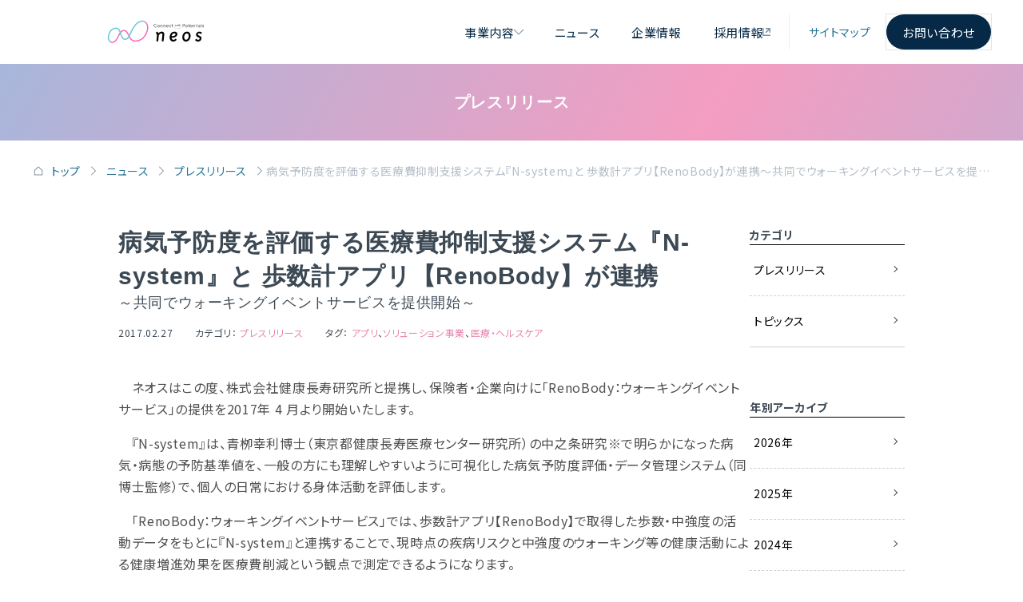

--- FILE ---
content_type: text/html; charset=UTF-8
request_url: https://news.neoscorp.jp/release-renobody-nsystem/
body_size: 82102
content:

<!DOCTYPE html>
<html dir="ltr" lang="ja" prefix="og: https://ogp.me/ns#" class="no-js no-svg">
<head>
<meta charset="UTF-8">
<meta name="viewport" content="width=device-width, initial-scale=1">
<link rel="profile" href="http://gmpg.org/xfn/11">
<link rel="shortcut icon" href="https://news.neoscorp.jp/wp-content/themes/neosnewsimages/favicon.ico">
<link href="https://fonts.googleapis.com/css2?family=Fustat:wght@200..800&family=Noto+Sans+JP:wght@100..900&family=Plus+Jakarta+Sans:ital,wght@0,200..800;1,200..800&display=swap" rel="stylesheet">
<link rel="stylesheet" href="https://news.neoscorp.jp/wp-content/themes/neosnews/style.css" type="text/css" />
<link rel="stylesheet" href="https://news.neoscorp.jp/wp-content/themes/neosnews/sp.css" type="text/css"  media="screen and (max-width: 915px)" />
<!-- Google Tag Manager -->
<script>(function(w,d,s,l,i){w[l]=w[l]||[];w[l].push({'gtm.start':
new Date().getTime(),event:'gtm.js'});var f=d.getElementsByTagName(s)[0],
j=d.createElement(s),dl=l!='dataLayer'?'&l='+l:'';j.async=true;j.src=
'https://www.googletagmanager.com/gtm.js?id='+i+dl;f.parentNode.insertBefore(j,f);
})(window,document,'script','dataLayer','GTM-PP2CCQN');</script>
<!-- End Google Tag Manager -->
<title>病気予防度を評価する医療費抑制支援システム『N-system』と 歩数計アプリ【RenoBody】が連携～共同でウォーキングイベントサービスを提供開始～ - ニュース | ネオス株式会社</title>

		<!-- All in One SEO 4.9.3 - aioseo.com -->
	<meta name="description" content="ネオスはこの度、株式会社健康長寿研究所と提携し、保険者・企業向けに「RenoBody：ウォーキングイベントサービス」の提供を2017年 4 月より開始いたします。" />
	<meta name="robots" content="max-image-preview:large" />
	<meta name="author" content="ネオス公式"/>
	<link rel="canonical" href="https://news.neoscorp.jp/release-renobody-nsystem/" />
	<meta name="generator" content="All in One SEO (AIOSEO) 4.9.3" />
		<meta property="og:locale" content="ja_JP" />
		<meta property="og:site_name" content="ニュース | ネオス株式会社 - プラットフォームビジネスの開発・提供に取り組むネオスのニュースについて、ご紹介します。" />
		<meta property="og:type" content="article" />
		<meta property="og:title" content="病気予防度を評価する医療費抑制支援システム『N-system』と 歩数計アプリ【RenoBody】が連携～共同でウォーキングイベントサービスを提供開始～ - ニュース | ネオス株式会社" />
		<meta property="og:description" content="ネオスはこの度、株式会社健康長寿研究所と提携し、保険者・企業向けに「RenoBody：ウォーキングイベントサービス」の提供を2017年 4 月より開始いたします。" />
		<meta property="og:url" content="https://news.neoscorp.jp/release-renobody-nsystem/" />
		<meta property="og:image" content="https://www.neoscorp.jp/img/og_img.png" />
		<meta property="og:image:secure_url" content="https://www.neoscorp.jp/img/og_img.png" />
		<meta property="article:published_time" content="2017-02-27T07:57:47+00:00" />
		<meta property="article:modified_time" content="2025-09-12T05:59:30+00:00" />
		<meta property="article:publisher" content="https://www.facebook.com/TECMIRA.group" />
		<meta name="twitter:card" content="summary" />
		<meta name="twitter:site" content="@TECMIRA_group" />
		<meta name="twitter:title" content="病気予防度を評価する医療費抑制支援システム『N-system』と 歩数計アプリ【RenoBody】が連携～共同でウォーキングイベントサービスを提供開始～ - ニュース | ネオス株式会社" />
		<meta name="twitter:description" content="ネオスはこの度、株式会社健康長寿研究所と提携し、保険者・企業向けに「RenoBody：ウォーキングイベントサービス」の提供を2017年 4 月より開始いたします。" />
		<meta name="twitter:creator" content="@TECMIRA_group" />
		<meta name="twitter:image" content="https://www.neoscorp.jp/img/og_img.png" />
		<script type="application/ld+json" class="aioseo-schema">
			{"@context":"https:\/\/schema.org","@graph":[{"@type":"BlogPosting","@id":"https:\/\/news.neoscorp.jp\/release-renobody-nsystem\/#blogposting","name":"\u75c5\u6c17\u4e88\u9632\u5ea6\u3092\u8a55\u4fa1\u3059\u308b\u533b\u7642\u8cbb\u6291\u5236\u652f\u63f4\u30b7\u30b9\u30c6\u30e0\u300eN-system\u300f\u3068 \u6b69\u6570\u8a08\u30a2\u30d7\u30ea\u3010RenoBody\u3011\u304c\u9023\u643a\uff5e\u5171\u540c\u3067\u30a6\u30a9\u30fc\u30ad\u30f3\u30b0\u30a4\u30d9\u30f3\u30c8\u30b5\u30fc\u30d3\u30b9\u3092\u63d0\u4f9b\u958b\u59cb\uff5e - \u30cb\u30e5\u30fc\u30b9 | \u30cd\u30aa\u30b9\u682a\u5f0f\u4f1a\u793e","headline":"\u75c5\u6c17\u4e88\u9632\u5ea6\u3092\u8a55\u4fa1\u3059\u308b\u533b\u7642\u8cbb\u6291\u5236\u652f\u63f4\u30b7\u30b9\u30c6\u30e0\u300eN-system\u300f\u3068 \u6b69\u6570\u8a08\u30a2\u30d7\u30ea\u3010RenoBody\u3011\u304c\u9023\u643a\uff5e\u5171\u540c\u3067\u30a6\u30a9\u30fc\u30ad\u30f3\u30b0\u30a4\u30d9\u30f3\u30c8\u30b5\u30fc\u30d3\u30b9\u3092\u63d0\u4f9b\u958b\u59cb\uff5e","author":{"@id":"https:\/\/news.neoscorp.jp\/author\/neos_newsadmin\/#author"},"publisher":{"@id":"https:\/\/news.neoscorp.jp\/#organization"},"image":{"@type":"ImageObject","url":"https:\/\/news.neoscorp.jp\/wp-content\/uploads\/2017\/08\/a11b4bb3ba448d1fa402ac3dc62cc91f.jpg","width":585,"height":248},"datePublished":"2017-02-27T16:57:47+09:00","dateModified":"2025-09-12T14:59:30+09:00","inLanguage":"ja","mainEntityOfPage":{"@id":"https:\/\/news.neoscorp.jp\/release-renobody-nsystem\/#webpage"},"isPartOf":{"@id":"https:\/\/news.neoscorp.jp\/release-renobody-nsystem\/#webpage"},"articleSection":"\u30d7\u30ec\u30b9\u30ea\u30ea\u30fc\u30b9, \u30a2\u30d7\u30ea, \u30bd\u30ea\u30e5\u30fc\u30b7\u30e7\u30f3\u4e8b\u696d, \u533b\u7642\u30fb\u30d8\u30eb\u30b9\u30b1\u30a2"},{"@type":"BreadcrumbList","@id":"https:\/\/news.neoscorp.jp\/release-renobody-nsystem\/#breadcrumblist","itemListElement":[{"@type":"ListItem","@id":"https:\/\/news.neoscorp.jp#listItem","position":1,"name":"\u5bb6","item":"https:\/\/news.neoscorp.jp","nextItem":{"@type":"ListItem","@id":"https:\/\/news.neoscorp.jp\/category\/news\/#listItem","name":"\u30d7\u30ec\u30b9\u30ea\u30ea\u30fc\u30b9"}},{"@type":"ListItem","@id":"https:\/\/news.neoscorp.jp\/category\/news\/#listItem","position":2,"name":"\u30d7\u30ec\u30b9\u30ea\u30ea\u30fc\u30b9","item":"https:\/\/news.neoscorp.jp\/category\/news\/","nextItem":{"@type":"ListItem","@id":"https:\/\/news.neoscorp.jp\/release-renobody-nsystem\/#listItem","name":"\u75c5\u6c17\u4e88\u9632\u5ea6\u3092\u8a55\u4fa1\u3059\u308b\u533b\u7642\u8cbb\u6291\u5236\u652f\u63f4\u30b7\u30b9\u30c6\u30e0\u300eN-system\u300f\u3068 \u6b69\u6570\u8a08\u30a2\u30d7\u30ea\u3010RenoBody\u3011\u304c\u9023\u643a\uff5e\u5171\u540c\u3067\u30a6\u30a9\u30fc\u30ad\u30f3\u30b0\u30a4\u30d9\u30f3\u30c8\u30b5\u30fc\u30d3\u30b9\u3092\u63d0\u4f9b\u958b\u59cb\uff5e"},"previousItem":{"@type":"ListItem","@id":"https:\/\/news.neoscorp.jp#listItem","name":"\u5bb6"}},{"@type":"ListItem","@id":"https:\/\/news.neoscorp.jp\/release-renobody-nsystem\/#listItem","position":3,"name":"\u75c5\u6c17\u4e88\u9632\u5ea6\u3092\u8a55\u4fa1\u3059\u308b\u533b\u7642\u8cbb\u6291\u5236\u652f\u63f4\u30b7\u30b9\u30c6\u30e0\u300eN-system\u300f\u3068 \u6b69\u6570\u8a08\u30a2\u30d7\u30ea\u3010RenoBody\u3011\u304c\u9023\u643a\uff5e\u5171\u540c\u3067\u30a6\u30a9\u30fc\u30ad\u30f3\u30b0\u30a4\u30d9\u30f3\u30c8\u30b5\u30fc\u30d3\u30b9\u3092\u63d0\u4f9b\u958b\u59cb\uff5e","previousItem":{"@type":"ListItem","@id":"https:\/\/news.neoscorp.jp\/category\/news\/#listItem","name":"\u30d7\u30ec\u30b9\u30ea\u30ea\u30fc\u30b9"}}]},{"@type":"Organization","@id":"https:\/\/news.neoscorp.jp\/#organization","name":"\u30cb\u30e5\u30fc\u30b9 | \u30cd\u30aa\u30b9\u682a\u5f0f\u4f1a\u793e","description":"\u30d7\u30e9\u30c3\u30c8\u30d5\u30a9\u30fc\u30e0\u30d3\u30b8\u30cd\u30b9\u306e\u958b\u767a\u30fb\u63d0\u4f9b\u306b\u53d6\u308a\u7d44\u3080\u30cd\u30aa\u30b9\u306e\u30cb\u30e5\u30fc\u30b9\u306b\u3064\u3044\u3066\u3001\u3054\u7d39\u4ecb\u3057\u307e\u3059\u3002","url":"https:\/\/news.neoscorp.jp\/","logo":{"@type":"ImageObject","url":"http:\/\/www.neoscorp.jp\/img\/header_logo@2x.png","@id":"https:\/\/news.neoscorp.jp\/release-renobody-nsystem\/#organizationLogo"},"image":{"@id":"https:\/\/news.neoscorp.jp\/release-renobody-nsystem\/#organizationLogo"},"sameAs":["https:\/\/www.facebook.com\/TECMIRA.group","https:\/\/twitter.com\/TECMIRA_group","https:\/\/www.youtube.com\/@TECMIRAirchannel"]},{"@type":"Person","@id":"https:\/\/news.neoscorp.jp\/author\/neos_newsadmin\/#author","url":"https:\/\/news.neoscorp.jp\/author\/neos_newsadmin\/","name":"\u30cd\u30aa\u30b9\u516c\u5f0f"},{"@type":"WebPage","@id":"https:\/\/news.neoscorp.jp\/release-renobody-nsystem\/#webpage","url":"https:\/\/news.neoscorp.jp\/release-renobody-nsystem\/","name":"\u75c5\u6c17\u4e88\u9632\u5ea6\u3092\u8a55\u4fa1\u3059\u308b\u533b\u7642\u8cbb\u6291\u5236\u652f\u63f4\u30b7\u30b9\u30c6\u30e0\u300eN-system\u300f\u3068 \u6b69\u6570\u8a08\u30a2\u30d7\u30ea\u3010RenoBody\u3011\u304c\u9023\u643a\uff5e\u5171\u540c\u3067\u30a6\u30a9\u30fc\u30ad\u30f3\u30b0\u30a4\u30d9\u30f3\u30c8\u30b5\u30fc\u30d3\u30b9\u3092\u63d0\u4f9b\u958b\u59cb\uff5e - \u30cb\u30e5\u30fc\u30b9 | \u30cd\u30aa\u30b9\u682a\u5f0f\u4f1a\u793e","description":"\u30cd\u30aa\u30b9\u306f\u3053\u306e\u5ea6\u3001\u682a\u5f0f\u4f1a\u793e\u5065\u5eb7\u9577\u5bff\u7814\u7a76\u6240\u3068\u63d0\u643a\u3057\u3001\u4fdd\u967a\u8005\u30fb\u4f01\u696d\u5411\u3051\u306b\u300cRenoBody\uff1a\u30a6\u30a9\u30fc\u30ad\u30f3\u30b0\u30a4\u30d9\u30f3\u30c8\u30b5\u30fc\u30d3\u30b9\u300d\u306e\u63d0\u4f9b\u30922017\u5e74 4 \u6708\u3088\u308a\u958b\u59cb\u3044\u305f\u3057\u307e\u3059\u3002","inLanguage":"ja","isPartOf":{"@id":"https:\/\/news.neoscorp.jp\/#website"},"breadcrumb":{"@id":"https:\/\/news.neoscorp.jp\/release-renobody-nsystem\/#breadcrumblist"},"author":{"@id":"https:\/\/news.neoscorp.jp\/author\/neos_newsadmin\/#author"},"creator":{"@id":"https:\/\/news.neoscorp.jp\/author\/neos_newsadmin\/#author"},"image":{"@type":"ImageObject","url":"https:\/\/news.neoscorp.jp\/wp-content\/uploads\/2017\/08\/a11b4bb3ba448d1fa402ac3dc62cc91f.jpg","@id":"https:\/\/news.neoscorp.jp\/release-renobody-nsystem\/#mainImage","width":585,"height":248},"primaryImageOfPage":{"@id":"https:\/\/news.neoscorp.jp\/release-renobody-nsystem\/#mainImage"},"datePublished":"2017-02-27T16:57:47+09:00","dateModified":"2025-09-12T14:59:30+09:00"},{"@type":"WebSite","@id":"https:\/\/news.neoscorp.jp\/#website","url":"https:\/\/news.neoscorp.jp\/","name":"\u30cb\u30e5\u30fc\u30b9 | \u30cd\u30aa\u30b9\u682a\u5f0f\u4f1a\u793e","description":"\u30d7\u30e9\u30c3\u30c8\u30d5\u30a9\u30fc\u30e0\u30d3\u30b8\u30cd\u30b9\u306e\u958b\u767a\u30fb\u63d0\u4f9b\u306b\u53d6\u308a\u7d44\u3080\u30cd\u30aa\u30b9\u306e\u30cb\u30e5\u30fc\u30b9\u306b\u3064\u3044\u3066\u3001\u3054\u7d39\u4ecb\u3057\u307e\u3059\u3002","inLanguage":"ja","publisher":{"@id":"https:\/\/news.neoscorp.jp\/#organization"}}]}
		</script>
		<!-- All in One SEO -->

<link rel="alternate" type="application/rss+xml" title="ニュース | ネオス株式会社 &raquo; フィード" href="https://news.neoscorp.jp/feed/" />
<link rel="alternate" type="application/rss+xml" title="ニュース | ネオス株式会社 &raquo; コメントフィード" href="https://news.neoscorp.jp/comments/feed/" />
<link rel="alternate" type="application/rss+xml" title="ニュース | ネオス株式会社 &raquo; 病気予防度を評価する医療費抑制支援システム『N-system』と 歩数計アプリ【RenoBody】が連携～共同でウォーキングイベントサービスを提供開始～ のコメントのフィード" href="https://news.neoscorp.jp/release-renobody-nsystem/feed/" />
<link rel="alternate" title="oEmbed (JSON)" type="application/json+oembed" href="https://news.neoscorp.jp/wp-json/oembed/1.0/embed?url=https%3A%2F%2Fnews.neoscorp.jp%2Frelease-renobody-nsystem%2F" />
<link rel="alternate" title="oEmbed (XML)" type="text/xml+oembed" href="https://news.neoscorp.jp/wp-json/oembed/1.0/embed?url=https%3A%2F%2Fnews.neoscorp.jp%2Frelease-renobody-nsystem%2F&#038;format=xml" />
<style id='wp-img-auto-sizes-contain-inline-css' type='text/css'>
img:is([sizes=auto i],[sizes^="auto," i]){contain-intrinsic-size:3000px 1500px}
/*# sourceURL=wp-img-auto-sizes-contain-inline-css */
</style>
<style id='wp-block-library-inline-css' type='text/css'>
:root{--wp-block-synced-color:#7a00df;--wp-block-synced-color--rgb:122,0,223;--wp-bound-block-color:var(--wp-block-synced-color);--wp-editor-canvas-background:#ddd;--wp-admin-theme-color:#007cba;--wp-admin-theme-color--rgb:0,124,186;--wp-admin-theme-color-darker-10:#006ba1;--wp-admin-theme-color-darker-10--rgb:0,107,160.5;--wp-admin-theme-color-darker-20:#005a87;--wp-admin-theme-color-darker-20--rgb:0,90,135;--wp-admin-border-width-focus:2px}@media (min-resolution:192dpi){:root{--wp-admin-border-width-focus:1.5px}}.wp-element-button{cursor:pointer}:root .has-very-light-gray-background-color{background-color:#eee}:root .has-very-dark-gray-background-color{background-color:#313131}:root .has-very-light-gray-color{color:#eee}:root .has-very-dark-gray-color{color:#313131}:root .has-vivid-green-cyan-to-vivid-cyan-blue-gradient-background{background:linear-gradient(135deg,#00d084,#0693e3)}:root .has-purple-crush-gradient-background{background:linear-gradient(135deg,#34e2e4,#4721fb 50%,#ab1dfe)}:root .has-hazy-dawn-gradient-background{background:linear-gradient(135deg,#faaca8,#dad0ec)}:root .has-subdued-olive-gradient-background{background:linear-gradient(135deg,#fafae1,#67a671)}:root .has-atomic-cream-gradient-background{background:linear-gradient(135deg,#fdd79a,#004a59)}:root .has-nightshade-gradient-background{background:linear-gradient(135deg,#330968,#31cdcf)}:root .has-midnight-gradient-background{background:linear-gradient(135deg,#020381,#2874fc)}:root{--wp--preset--font-size--normal:16px;--wp--preset--font-size--huge:42px}.has-regular-font-size{font-size:1em}.has-larger-font-size{font-size:2.625em}.has-normal-font-size{font-size:var(--wp--preset--font-size--normal)}.has-huge-font-size{font-size:var(--wp--preset--font-size--huge)}.has-text-align-center{text-align:center}.has-text-align-left{text-align:left}.has-text-align-right{text-align:right}.has-fit-text{white-space:nowrap!important}#end-resizable-editor-section{display:none}.aligncenter{clear:both}.items-justified-left{justify-content:flex-start}.items-justified-center{justify-content:center}.items-justified-right{justify-content:flex-end}.items-justified-space-between{justify-content:space-between}.screen-reader-text{border:0;clip-path:inset(50%);height:1px;margin:-1px;overflow:hidden;padding:0;position:absolute;width:1px;word-wrap:normal!important}.screen-reader-text:focus{background-color:#ddd;clip-path:none;color:#444;display:block;font-size:1em;height:auto;left:5px;line-height:normal;padding:15px 23px 14px;text-decoration:none;top:5px;width:auto;z-index:100000}html :where(.has-border-color){border-style:solid}html :where([style*=border-top-color]){border-top-style:solid}html :where([style*=border-right-color]){border-right-style:solid}html :where([style*=border-bottom-color]){border-bottom-style:solid}html :where([style*=border-left-color]){border-left-style:solid}html :where([style*=border-width]){border-style:solid}html :where([style*=border-top-width]){border-top-style:solid}html :where([style*=border-right-width]){border-right-style:solid}html :where([style*=border-bottom-width]){border-bottom-style:solid}html :where([style*=border-left-width]){border-left-style:solid}html :where(img[class*=wp-image-]){height:auto;max-width:100%}:where(figure){margin:0 0 1em}html :where(.is-position-sticky){--wp-admin--admin-bar--position-offset:var(--wp-admin--admin-bar--height,0px)}@media screen and (max-width:600px){html :where(.is-position-sticky){--wp-admin--admin-bar--position-offset:0px}}

/*# sourceURL=wp-block-library-inline-css */
</style><style id='global-styles-inline-css' type='text/css'>
:root{--wp--preset--aspect-ratio--square: 1;--wp--preset--aspect-ratio--4-3: 4/3;--wp--preset--aspect-ratio--3-4: 3/4;--wp--preset--aspect-ratio--3-2: 3/2;--wp--preset--aspect-ratio--2-3: 2/3;--wp--preset--aspect-ratio--16-9: 16/9;--wp--preset--aspect-ratio--9-16: 9/16;--wp--preset--color--black: #000000;--wp--preset--color--cyan-bluish-gray: #abb8c3;--wp--preset--color--white: #ffffff;--wp--preset--color--pale-pink: #f78da7;--wp--preset--color--vivid-red: #cf2e2e;--wp--preset--color--luminous-vivid-orange: #ff6900;--wp--preset--color--luminous-vivid-amber: #fcb900;--wp--preset--color--light-green-cyan: #7bdcb5;--wp--preset--color--vivid-green-cyan: #00d084;--wp--preset--color--pale-cyan-blue: #8ed1fc;--wp--preset--color--vivid-cyan-blue: #0693e3;--wp--preset--color--vivid-purple: #9b51e0;--wp--preset--gradient--vivid-cyan-blue-to-vivid-purple: linear-gradient(135deg,rgb(6,147,227) 0%,rgb(155,81,224) 100%);--wp--preset--gradient--light-green-cyan-to-vivid-green-cyan: linear-gradient(135deg,rgb(122,220,180) 0%,rgb(0,208,130) 100%);--wp--preset--gradient--luminous-vivid-amber-to-luminous-vivid-orange: linear-gradient(135deg,rgb(252,185,0) 0%,rgb(255,105,0) 100%);--wp--preset--gradient--luminous-vivid-orange-to-vivid-red: linear-gradient(135deg,rgb(255,105,0) 0%,rgb(207,46,46) 100%);--wp--preset--gradient--very-light-gray-to-cyan-bluish-gray: linear-gradient(135deg,rgb(238,238,238) 0%,rgb(169,184,195) 100%);--wp--preset--gradient--cool-to-warm-spectrum: linear-gradient(135deg,rgb(74,234,220) 0%,rgb(151,120,209) 20%,rgb(207,42,186) 40%,rgb(238,44,130) 60%,rgb(251,105,98) 80%,rgb(254,248,76) 100%);--wp--preset--gradient--blush-light-purple: linear-gradient(135deg,rgb(255,206,236) 0%,rgb(152,150,240) 100%);--wp--preset--gradient--blush-bordeaux: linear-gradient(135deg,rgb(254,205,165) 0%,rgb(254,45,45) 50%,rgb(107,0,62) 100%);--wp--preset--gradient--luminous-dusk: linear-gradient(135deg,rgb(255,203,112) 0%,rgb(199,81,192) 50%,rgb(65,88,208) 100%);--wp--preset--gradient--pale-ocean: linear-gradient(135deg,rgb(255,245,203) 0%,rgb(182,227,212) 50%,rgb(51,167,181) 100%);--wp--preset--gradient--electric-grass: linear-gradient(135deg,rgb(202,248,128) 0%,rgb(113,206,126) 100%);--wp--preset--gradient--midnight: linear-gradient(135deg,rgb(2,3,129) 0%,rgb(40,116,252) 100%);--wp--preset--font-size--small: 13px;--wp--preset--font-size--medium: 20px;--wp--preset--font-size--large: 36px;--wp--preset--font-size--x-large: 42px;--wp--preset--spacing--20: 0.44rem;--wp--preset--spacing--30: 0.67rem;--wp--preset--spacing--40: 1rem;--wp--preset--spacing--50: 1.5rem;--wp--preset--spacing--60: 2.25rem;--wp--preset--spacing--70: 3.38rem;--wp--preset--spacing--80: 5.06rem;--wp--preset--shadow--natural: 6px 6px 9px rgba(0, 0, 0, 0.2);--wp--preset--shadow--deep: 12px 12px 50px rgba(0, 0, 0, 0.4);--wp--preset--shadow--sharp: 6px 6px 0px rgba(0, 0, 0, 0.2);--wp--preset--shadow--outlined: 6px 6px 0px -3px rgb(255, 255, 255), 6px 6px rgb(0, 0, 0);--wp--preset--shadow--crisp: 6px 6px 0px rgb(0, 0, 0);}:where(.is-layout-flex){gap: 0.5em;}:where(.is-layout-grid){gap: 0.5em;}body .is-layout-flex{display: flex;}.is-layout-flex{flex-wrap: wrap;align-items: center;}.is-layout-flex > :is(*, div){margin: 0;}body .is-layout-grid{display: grid;}.is-layout-grid > :is(*, div){margin: 0;}:where(.wp-block-columns.is-layout-flex){gap: 2em;}:where(.wp-block-columns.is-layout-grid){gap: 2em;}:where(.wp-block-post-template.is-layout-flex){gap: 1.25em;}:where(.wp-block-post-template.is-layout-grid){gap: 1.25em;}.has-black-color{color: var(--wp--preset--color--black) !important;}.has-cyan-bluish-gray-color{color: var(--wp--preset--color--cyan-bluish-gray) !important;}.has-white-color{color: var(--wp--preset--color--white) !important;}.has-pale-pink-color{color: var(--wp--preset--color--pale-pink) !important;}.has-vivid-red-color{color: var(--wp--preset--color--vivid-red) !important;}.has-luminous-vivid-orange-color{color: var(--wp--preset--color--luminous-vivid-orange) !important;}.has-luminous-vivid-amber-color{color: var(--wp--preset--color--luminous-vivid-amber) !important;}.has-light-green-cyan-color{color: var(--wp--preset--color--light-green-cyan) !important;}.has-vivid-green-cyan-color{color: var(--wp--preset--color--vivid-green-cyan) !important;}.has-pale-cyan-blue-color{color: var(--wp--preset--color--pale-cyan-blue) !important;}.has-vivid-cyan-blue-color{color: var(--wp--preset--color--vivid-cyan-blue) !important;}.has-vivid-purple-color{color: var(--wp--preset--color--vivid-purple) !important;}.has-black-background-color{background-color: var(--wp--preset--color--black) !important;}.has-cyan-bluish-gray-background-color{background-color: var(--wp--preset--color--cyan-bluish-gray) !important;}.has-white-background-color{background-color: var(--wp--preset--color--white) !important;}.has-pale-pink-background-color{background-color: var(--wp--preset--color--pale-pink) !important;}.has-vivid-red-background-color{background-color: var(--wp--preset--color--vivid-red) !important;}.has-luminous-vivid-orange-background-color{background-color: var(--wp--preset--color--luminous-vivid-orange) !important;}.has-luminous-vivid-amber-background-color{background-color: var(--wp--preset--color--luminous-vivid-amber) !important;}.has-light-green-cyan-background-color{background-color: var(--wp--preset--color--light-green-cyan) !important;}.has-vivid-green-cyan-background-color{background-color: var(--wp--preset--color--vivid-green-cyan) !important;}.has-pale-cyan-blue-background-color{background-color: var(--wp--preset--color--pale-cyan-blue) !important;}.has-vivid-cyan-blue-background-color{background-color: var(--wp--preset--color--vivid-cyan-blue) !important;}.has-vivid-purple-background-color{background-color: var(--wp--preset--color--vivid-purple) !important;}.has-black-border-color{border-color: var(--wp--preset--color--black) !important;}.has-cyan-bluish-gray-border-color{border-color: var(--wp--preset--color--cyan-bluish-gray) !important;}.has-white-border-color{border-color: var(--wp--preset--color--white) !important;}.has-pale-pink-border-color{border-color: var(--wp--preset--color--pale-pink) !important;}.has-vivid-red-border-color{border-color: var(--wp--preset--color--vivid-red) !important;}.has-luminous-vivid-orange-border-color{border-color: var(--wp--preset--color--luminous-vivid-orange) !important;}.has-luminous-vivid-amber-border-color{border-color: var(--wp--preset--color--luminous-vivid-amber) !important;}.has-light-green-cyan-border-color{border-color: var(--wp--preset--color--light-green-cyan) !important;}.has-vivid-green-cyan-border-color{border-color: var(--wp--preset--color--vivid-green-cyan) !important;}.has-pale-cyan-blue-border-color{border-color: var(--wp--preset--color--pale-cyan-blue) !important;}.has-vivid-cyan-blue-border-color{border-color: var(--wp--preset--color--vivid-cyan-blue) !important;}.has-vivid-purple-border-color{border-color: var(--wp--preset--color--vivid-purple) !important;}.has-vivid-cyan-blue-to-vivid-purple-gradient-background{background: var(--wp--preset--gradient--vivid-cyan-blue-to-vivid-purple) !important;}.has-light-green-cyan-to-vivid-green-cyan-gradient-background{background: var(--wp--preset--gradient--light-green-cyan-to-vivid-green-cyan) !important;}.has-luminous-vivid-amber-to-luminous-vivid-orange-gradient-background{background: var(--wp--preset--gradient--luminous-vivid-amber-to-luminous-vivid-orange) !important;}.has-luminous-vivid-orange-to-vivid-red-gradient-background{background: var(--wp--preset--gradient--luminous-vivid-orange-to-vivid-red) !important;}.has-very-light-gray-to-cyan-bluish-gray-gradient-background{background: var(--wp--preset--gradient--very-light-gray-to-cyan-bluish-gray) !important;}.has-cool-to-warm-spectrum-gradient-background{background: var(--wp--preset--gradient--cool-to-warm-spectrum) !important;}.has-blush-light-purple-gradient-background{background: var(--wp--preset--gradient--blush-light-purple) !important;}.has-blush-bordeaux-gradient-background{background: var(--wp--preset--gradient--blush-bordeaux) !important;}.has-luminous-dusk-gradient-background{background: var(--wp--preset--gradient--luminous-dusk) !important;}.has-pale-ocean-gradient-background{background: var(--wp--preset--gradient--pale-ocean) !important;}.has-electric-grass-gradient-background{background: var(--wp--preset--gradient--electric-grass) !important;}.has-midnight-gradient-background{background: var(--wp--preset--gradient--midnight) !important;}.has-small-font-size{font-size: var(--wp--preset--font-size--small) !important;}.has-medium-font-size{font-size: var(--wp--preset--font-size--medium) !important;}.has-large-font-size{font-size: var(--wp--preset--font-size--large) !important;}.has-x-large-font-size{font-size: var(--wp--preset--font-size--x-large) !important;}
/*# sourceURL=global-styles-inline-css */
</style>

<style id='classic-theme-styles-inline-css' type='text/css'>
/*! This file is auto-generated */
.wp-block-button__link{color:#fff;background-color:#32373c;border-radius:9999px;box-shadow:none;text-decoration:none;padding:calc(.667em + 2px) calc(1.333em + 2px);font-size:1.125em}.wp-block-file__button{background:#32373c;color:#fff;text-decoration:none}
/*# sourceURL=/wp-includes/css/classic-themes.min.css */
</style>
<script type="text/javascript" src="https://news.neoscorp.jp/wp-includes/js/jquery/jquery.min.js?ver=3.7.1" id="jquery-core-js"></script>
<script type="text/javascript" src="https://news.neoscorp.jp/wp-includes/js/jquery/jquery-migrate.min.js?ver=3.4.1" id="jquery-migrate-js"></script>
<script type="text/javascript" id="filter-script-js-before">
/* <![CDATA[ */
const ajax_nonce = "6a61eddf36";const ajax_url = "https://news.neoscorp.jp/wp-admin/admin-ajax.php";
//# sourceURL=filter-script-js-before
/* ]]> */
</script>
<script type="text/javascript" src="https://news.neoscorp.jp/wp-content/themes/neosnews/js/filter.js?ver=1" id="filter-script-js"></script>
<link rel="https://api.w.org/" href="https://news.neoscorp.jp/wp-json/" /><link rel="alternate" title="JSON" type="application/json" href="https://news.neoscorp.jp/wp-json/wp/v2/posts/1458" /><link rel="EditURI" type="application/rsd+xml" title="RSD" href="https://news.neoscorp.jp/xmlrpc.php?rsd" />
<link rel='shortlink' href='https://news.neoscorp.jp/?p=1458' />
<link rel="icon" href="https://news.neoscorp.jp/wp-content/uploads/2017/08/cropped-logo-32x32.png" sizes="32x32" />
<link rel="icon" href="https://news.neoscorp.jp/wp-content/uploads/2017/08/cropped-logo-192x192.png" sizes="192x192" />
<link rel="apple-touch-icon" href="https://news.neoscorp.jp/wp-content/uploads/2017/08/cropped-logo-180x180.png" />
<meta name="msapplication-TileImage" content="https://news.neoscorp.jp/wp-content/uploads/2017/08/cropped-logo-270x270.png" />
<link rel="stylesheet" href="https://www.neoscorp.jp/css/style.css">
</head>

<body class="wp-singular post-template-default single single-post postid-1458 single-format-standard wp-theme-neosnews">
<!-- Google Tag Manager (noscript) -->
<noscript><iframe src="https://www.googletagmanager.com/ns.html?id=GTM-PP2CCQN"
height="0" width="0" style="display:none;visibility:hidden"></iframe></noscript>
<!-- End Google Tag Manager (noscript) -->
<header class="header">
    <div class="contents header__contents">
        <a href="https://www.neoscorp.jp" class="header__logo"><img src="https://www.neoscorp.jp/img/logo.svg" alt="ネオス株式会社"></a>
        <label for="header-toggle" class="js--navOpener">
            <span></span>
            <span></span>
            <span></span>
        </label>
        <nav class="header__nav header__nav--wide">
            <ul class="nav header__menu menu--main">
                <li><a class="btn btn-type--text btn-size--M" id="link-business">事業内容<i class="i-type--chevD i-size--M"></i></a>
                    <div class="menu--business__wrapper js--megamenu">
                        <p><a href="https://www.neoscorp.jp/#anchor-business" class="menu--business__all btn btn-type--text btn-size--M"><i class="i-type--chevD i-size--M"></i>すべての事業</a></p>
                        <div class="menu--business">
                            <div class='menu--business__separate'>
<dl class='menu__segment' data-type='ai'>
<dt class='menu__segment__title'><a href='https://www.neoscorp.jp/products/ai.html' class='navButton navButton--medium'>AI事業<i class='i-type--chevR i-size--S'></i></a></dt>
<dd>
<ul class='menu__segment__contents'><li><a href='https://ss.neoscorp.jp/solution/ai/' target='_blank' class='navButton navButton--small'>AIサービス＆ソリューション<i class="i-type--ex i-size--S"></i></a></li>
</ul>
</dd>
</dl>
<dl class='menu__segment' data-type='solution'>
<dt class='menu__segment__title'><a href='https://www.neoscorp.jp/products/solution.html' class='navButton navButton--medium'>ビジネスソリューション事業<i class='i-type--chevR i-size--S'></i></a></dt>
<dd>
<ul class='menu__segment__contents'><li><a href='https://ss.neoscorp.jp/' target='_blank' class='navButton navButton--small'>ビジネスソリューション<i class="i-type--ex i-size--S"></i></a></li>
</ul>
</dd>
</dl>
<dl class='menu__segment' data-type='cloud'>
<dt class='menu__segment__title'><a href='https://www.neoscorp.jp/products/cloud.html' class='navButton navButton--medium'>クラウドサービス事業<i class='i-type--chevR i-size--S'></i></a></dt>
<dd>
<ul class='menu__segment__contents'><li><a href='https://smart-addressbook.jp/lp/' target='_blank' class='navButton navButton--small'>法人向け「SMARTアドレス帳」<i class="i-type--ex i-size--S"></i></a></li>
<li><a href='https://ss.neoscorp.jp/solution/network_server/' target='_blank' class='navButton navButton--small'>AWSソリューション<i class="i-type--ex i-size--S"></i></a></li>
<li><a href='https://ss.neoscorp.jp/solution/salesforce' target='_blank' class='navButton navButton--small'>Salesforceソリューション<i class="i-type--ex i-size--S"></i></a></li>
<li><a href='https://ss.neoscorp.jp/solution/kintone/' target='_blank' class='navButton navButton--small'>kintoneソリューション<i class="i-type--ex i-size--S"></i></a></li>
<li><a href='http://www.4ucloud.jp/' target='_blank' class='navButton navButton--small'>法人向けIaaS「4U CLOUD」<i class="i-type--ex i-size--S"></i></a></li>
</ul>
</dd>
</dl>
</div>
<div class='menu--business__separate'>
<dl class='menu__segment' data-type='edtech'>
<dt class='menu__segment__title'><a href='https://www.neoscorp.jp/products/edtech.html' class='navButton navButton--medium'>知育・教育DX事業<i class='i-type--chevR i-size--S'></i></a></dt>
<dd>
<ul class='menu__segment__contents'><li><a href='https://edtech.neoscorp.jp/' target='_blank' class='navButton navButton--small'>知育・教育コンテンツプロデュース<i class="i-type--ex i-size--S"></i></a></li>
</ul>
</dd>
</dl>
<dl class='menu__segment' data-type='retail'>
<dt class='menu__segment__title'><a href='https://www.neoscorp.jp/products/retail-distribution.html' class='navButton navButton--medium'>流通DX事業<i class='i-type--chevR i-size--S'></i></a></dt>
<dd>
<ul class='menu__segment__contents'><li><a href='https://www.value-wallet.com/lp/' target='_blank' class='navButton navButton--small'>流通・小売り向けプリペイドサービス「ValueWallet」<i class="i-type--ex i-size--S"></i></a></li>
<li><a href='https://sumahatchu.jp/lp/' target='_blank' class='navButton navButton--small'>卸売業界向けDXサービス 「スマシリーズ」<i class="i-type--ex i-size--S"></i></a></li>
</ul>
</dd>
</dl>
<dl class='menu__segment' data-type='medical'>
<dt class='menu__segment__title'><a href='https://www.neoscorp.jp/products/medicalcare.html' class='navButton navButton--medium'>メディカルケア事業<i class='i-type--chevR i-size--S'></i></a></dt>
<dd>
<ul class='menu__segment__contents'><li><a href='https://karteconnect.jp/' target='_blank' class='navButton navButton--small'>医療介護向けDXサービス「KarteConnect」<i class="i-type--ex i-size--S"></i></a></li>
</ul>
</dd>
</dl>
</div>
<div class='menu--business__separate'>
<dl class='menu__segment' data-type='game'>
<dt class='menu__segment__title'><a href='https://www.neoscorp.jp/products/game.html' class='navButton navButton--medium'>ゲーム事業<i class='i-type--chevR i-size--S'></i></a></dt>
<dd>
<ul class='menu__segment__contents'><li><a href='https://game.neoscorp.jp/shinchan_coaltown/' target='_blank' class='navButton navButton--small'>NintendoSwitchソフト「クレヨンしんちゃん『炭の町のシロ』」<i class="i-type--ex i-size--S"></i></a></li>
<li><a href='https://game.neoscorp.jp/shinchan/' target='_blank' class='navButton navButton--small'>NintendoSwitchソフト「クレヨンしんちゃん『オラと博士の夏休み』」<i class="i-type--ex i-size--S"></i></a></li>
<li><a href='https://game.neoscorp.jp/koupen/' target='_blank' class='navButton navButton--small'>NintendoSwitchソフト「いっしょにあそぼ～♪コウペンちゃん」<i class="i-type--ex i-size--S"></i></a></li>
<li><a href='https://puruchara.com/' target='_blank' class='navButton navButton--small'>NintendoSwitchソフト「ぷるきゃらフレンズ ほっぺちゃんとサンリオキャラクターズ」<i class="i-type--ex i-size--S"></i></a></li>
<li><a href='https://indietechgames.neoscorp.jp/index.html' target='_blank' class='navButton navButton--small'>インディーゲームレーベル「IndieTech Games」<i class="i-type--ex i-size--S"></i></a></li>
</ul>
</dd>
</dl>
<dl class='menu__segment' data-type='contents'>
<dt class='menu__segment__title'><a href='https://www.neoscorp.jp/products/contents.html' class='navButton navButton--medium'>コンテンツ事業<i class='i-type--chevR i-size--S'></i></a></dt>
<dd>
<ul class='menu__segment__contents'><li><a href='https://kinory.jp/' target='_blank' class='navButton navButton--small'>こどもの“好き”が広がる体験アプリ「キノリー」<i class="i-type--ex i-size--S"></i></a></li>
<li><a href='https://app.neoskids.jp/' target='_blank' class='navButton navButton--small'>キッズ向けアプリ「neos kids」<i class="i-type--ex i-size--S"></i></a></li>
<li><a href='https://www.8way-audio.com/' target='_blank' class='navButton navButton--small'>空間オーディオエンジン「8Way Audio」<i class="i-type--ex i-size--S"></i></a></li>
<li><a href='https://smartkids-cart.neoscorp.jp/' target='_blank' class='navButton navButton--small'>キッズ向けIoTカート「スマートキッズカート」<i class="i-type--ex i-size--S"></i></a></li>
<li><a href='https://smartkids-touch.neoscorp.jp/' target='_blank' class='navButton navButton--small'>知育サービスプラットフォーム「スマートキッズタッチ」<i class="i-type--ex i-size--S"></i></a></li>
<li><a href='http://www.custamo.com/' target='_blank' class='navButton navButton--small'>きせかえカスタモ<i class="i-type--ex i-size--S"></i></a></li>
</ul>
</dd>
</dl>
</div>
                        </div>
                    </div>
                </li>
                <li><a href="https://news.neoscorp.jp" class="btn btn-type--text btn-size--M">ニュース</a></li>
                <li><a href="https://www.neoscorp.jp/company/" class="btn btn-type--text btn-size--M">企業情報</a></li>
                <li><a href="https://www.neoscorp.jp/jobs/" target="_blank" class="btn btn-type--text btn-size--M">採用情報<i class="i-type--ex i-size--S"></i></a></li>
            </ul>
            <ul class="nav header__menu menu--sub">
                <li><a href="https://www.neoscorp.jp/sitemap.html" class="btn btn-type--text btn-size--S">サイトマップ</a></li>
                <li><a href="https://www.neoscorp.jp/inquiry/" class="btn btn-type--filled btn-size--M">お問い合わせ</a></li>
            </ul>
            <script>
                const body = document.getElementsByTagName('body')[0];
                const header = document.querySelector('.header');
                const modalBg = document.createElement('div');
                modalBg.classList.add('modal-bg');
                const link = document.querySelector('li:has(#link-business)');
                const megamenu = document.querySelector('.js--megamenu');
                const menues = document.querySelectorAll('.header__menu .btn');    
                const jsActiveClass = 'js--active';
                const jsScrollClass = 'js--scrolled';

                window.addEventListener('scroll', function() {
                    const scrollTop = window.scrollY || document.documentElement.scrollTop;
                    
                    if(scrollTop < 16) {
                        header.classList.remove(jsScrollClass);
                    } else {
                        header.classList.add(jsScrollClass);
                    }
                });

                const addModal = (link, megamenu) => {
                    body.append(modalBg);
                    modalBg.classList.add(jsActiveClass);
                    link.classList.add(jsActiveClass);
                    megamenu.classList.add(jsActiveClass);
                }
                const removeModal = (link, megamenu) => {
                    modalBg.remove();
                    link.classList.remove(jsActiveClass);
                    megamenu.classList.remove(jsActiveClass);
                }

                let closeTimer;
                link.addEventListener('mouseenter', () => {
                    clearTimeout(closeTimer); // 既存のタイマーがあればクリア
                    addModal(link, megamenu);
                });
                link.addEventListener('mouseleave', () => {
                    // .5秒後にメニューを閉じるタイマーを設定
                    closeTimer = setTimeout(() => {
                        removeModal(link, megamenu);
                    }, 500);
                });
            </script>
        </nav>
        <nav class="header__nav header__nav--narrow">
            <div class="header__nav--narrow__head">
                <a href="https://www.neoscorp.jp" class="header__logo"><img src="https://www.neoscorp.jp/img/logo.svg" alt="ネオス株式会社"></a>
                <label for="header-toggle" class="js--navCloser">
                    <span></span>
                    <span></span>
                </label>
                <input type="checkbox" id="header-toggle">
            </div>
            <div class="header__nav--narrow__body">
                <ul class="nav header__menu menu--main">
                    <li><a class="js--toggle navButton navButton--medium">事業内容<i class="i-type--chevD i-size--M"></i></a>
                        <div class="menu--business__wrapper js--megamenu">
                            <p><a href="/#anchor-business" class="menu--business__all navButton navButton--small"><i class="i-type--chevR i-size--M"></i>すべての事業</a></p>
                            <div class="menu--business is-child">
                                <div class='menu--business__separate'>
<dl class='menu__segment' data-type='ai'>
<dt class='menu__segment__title'><a href='https://www.neoscorp.jp/products/ai.html' class='navButton navButton--medium'>AI事業<i class='i-type--chevR i-size--S'></i></a></dt>
<dd>
<ul class='menu__segment__contents'><li><a href='https://ss.neoscorp.jp/solution/ai/' target='_blank' class='navButton navButton--small'>AIサービス＆ソリューション<i class="i-type--ex i-size--S"></i></a></li>
</ul>
</dd>
</dl>
<dl class='menu__segment' data-type='solution'>
<dt class='menu__segment__title'><a href='https://www.neoscorp.jp/products/solution.html' class='navButton navButton--medium'>ビジネスソリューション事業<i class='i-type--chevR i-size--S'></i></a></dt>
<dd>
<ul class='menu__segment__contents'><li><a href='https://ss.neoscorp.jp/' target='_blank' class='navButton navButton--small'>ビジネスソリューション<i class="i-type--ex i-size--S"></i></a></li>
</ul>
</dd>
</dl>
<dl class='menu__segment' data-type='cloud'>
<dt class='menu__segment__title'><a href='https://www.neoscorp.jp/products/cloud.html' class='navButton navButton--medium'>クラウドサービス事業<i class='i-type--chevR i-size--S'></i></a></dt>
<dd>
<ul class='menu__segment__contents'><li><a href='https://smart-addressbook.jp/lp/' target='_blank' class='navButton navButton--small'>法人向け「SMARTアドレス帳」<i class="i-type--ex i-size--S"></i></a></li>
<li><a href='https://ss.neoscorp.jp/solution/network_server/' target='_blank' class='navButton navButton--small'>AWSソリューション<i class="i-type--ex i-size--S"></i></a></li>
<li><a href='https://ss.neoscorp.jp/solution/salesforce' target='_blank' class='navButton navButton--small'>Salesforceソリューション<i class="i-type--ex i-size--S"></i></a></li>
<li><a href='https://ss.neoscorp.jp/solution/kintone/' target='_blank' class='navButton navButton--small'>kintoneソリューション<i class="i-type--ex i-size--S"></i></a></li>
<li><a href='http://www.4ucloud.jp/' target='_blank' class='navButton navButton--small'>法人向けIaaS「4U CLOUD」<i class="i-type--ex i-size--S"></i></a></li>
</ul>
</dd>
</dl>
</div>
<div class='menu--business__separate'>
<dl class='menu__segment' data-type='edtech'>
<dt class='menu__segment__title'><a href='https://www.neoscorp.jp/products/edtech.html' class='navButton navButton--medium'>知育・教育DX事業<i class='i-type--chevR i-size--S'></i></a></dt>
<dd>
<ul class='menu__segment__contents'><li><a href='https://edtech.neoscorp.jp/' target='_blank' class='navButton navButton--small'>知育・教育コンテンツプロデュース<i class="i-type--ex i-size--S"></i></a></li>
</ul>
</dd>
</dl>
<dl class='menu__segment' data-type='retail'>
<dt class='menu__segment__title'><a href='https://www.neoscorp.jp/products/retail-distribution.html' class='navButton navButton--medium'>流通DX事業<i class='i-type--chevR i-size--S'></i></a></dt>
<dd>
<ul class='menu__segment__contents'><li><a href='https://www.value-wallet.com/lp/' target='_blank' class='navButton navButton--small'>流通・小売り向けプリペイドサービス「ValueWallet」<i class="i-type--ex i-size--S"></i></a></li>
<li><a href='https://sumahatchu.jp/lp/' target='_blank' class='navButton navButton--small'>卸売業界向けDXサービス 「スマシリーズ」<i class="i-type--ex i-size--S"></i></a></li>
</ul>
</dd>
</dl>
<dl class='menu__segment' data-type='medical'>
<dt class='menu__segment__title'><a href='https://www.neoscorp.jp/products/medicalcare.html' class='navButton navButton--medium'>メディカルケア事業<i class='i-type--chevR i-size--S'></i></a></dt>
<dd>
<ul class='menu__segment__contents'><li><a href='https://karteconnect.jp/' target='_blank' class='navButton navButton--small'>医療介護向けDXサービス「KarteConnect」<i class="i-type--ex i-size--S"></i></a></li>
</ul>
</dd>
</dl>
</div>
<div class='menu--business__separate'>
<dl class='menu__segment' data-type='game'>
<dt class='menu__segment__title'><a href='https://www.neoscorp.jp/products/game.html' class='navButton navButton--medium'>ゲーム事業<i class='i-type--chevR i-size--S'></i></a></dt>
<dd>
<ul class='menu__segment__contents'><li><a href='https://game.neoscorp.jp/shinchan_coaltown/' target='_blank' class='navButton navButton--small'>NintendoSwitchソフト「クレヨンしんちゃん『炭の町のシロ』」<i class="i-type--ex i-size--S"></i></a></li>
<li><a href='https://game.neoscorp.jp/shinchan/' target='_blank' class='navButton navButton--small'>NintendoSwitchソフト「クレヨンしんちゃん『オラと博士の夏休み』」<i class="i-type--ex i-size--S"></i></a></li>
<li><a href='https://game.neoscorp.jp/koupen/' target='_blank' class='navButton navButton--small'>NintendoSwitchソフト「いっしょにあそぼ～♪コウペンちゃん」<i class="i-type--ex i-size--S"></i></a></li>
<li><a href='https://puruchara.com/' target='_blank' class='navButton navButton--small'>NintendoSwitchソフト「ぷるきゃらフレンズ ほっぺちゃんとサンリオキャラクターズ」<i class="i-type--ex i-size--S"></i></a></li>
<li><a href='https://indietechgames.neoscorp.jp/index.html' target='_blank' class='navButton navButton--small'>インディーゲームレーベル「IndieTech Games」<i class="i-type--ex i-size--S"></i></a></li>
</ul>
</dd>
</dl>
<dl class='menu__segment' data-type='contents'>
<dt class='menu__segment__title'><a href='https://www.neoscorp.jp/products/contents.html' class='navButton navButton--medium'>コンテンツ事業<i class='i-type--chevR i-size--S'></i></a></dt>
<dd>
<ul class='menu__segment__contents'><li><a href='https://kinory.jp/' target='_blank' class='navButton navButton--small'>こどもの“好き”が広がる体験アプリ「キノリー」<i class="i-type--ex i-size--S"></i></a></li>
<li><a href='https://app.neoskids.jp/' target='_blank' class='navButton navButton--small'>キッズ向けアプリ「neos kids」<i class="i-type--ex i-size--S"></i></a></li>
<li><a href='https://www.8way-audio.com/' target='_blank' class='navButton navButton--small'>空間オーディオエンジン「8Way Audio」<i class="i-type--ex i-size--S"></i></a></li>
<li><a href='https://smartkids-cart.neoscorp.jp/' target='_blank' class='navButton navButton--small'>キッズ向けIoTカート「スマートキッズカート」<i class="i-type--ex i-size--S"></i></a></li>
<li><a href='https://smartkids-touch.neoscorp.jp/' target='_blank' class='navButton navButton--small'>知育サービスプラットフォーム「スマートキッズタッチ」<i class="i-type--ex i-size--S"></i></a></li>
<li><a href='http://www.custamo.com/' target='_blank' class='navButton navButton--small'>きせかえカスタモ<i class="i-type--ex i-size--S"></i></a></li>
</ul>
</dd>
</dl>
</div>
                            </div>
                        </div>
                    </li>
                    <li><a href="https://news.neoscorp.jp" class="navButton navButton--medium">ニュース<i class="i-type--chevR i-size--M"></i></a></li>
                    <li><a class="js--toggle navButton navButton--medium">企業情報<i class="i-type--chevD i-size--M"></i></a>
                        <div class="js--megamenu">
                            <ul class="is-child">
                                <li><a href='https://www.neoscorp.jp/company/greeting.html' class='navButton navButton--small'>代表メッセージ</a></li>
<li><a href='https://www.neoscorp.jp/company/outline.html' class='navButton navButton--small'>会社概要</a></li>
<li><a href='https://www.neoscorp.jp/aboutus.html' class='navButton navButton--small'>AboutUs</a></li>
<li><a href='https://www.neoscorp.jp/company/history.html' class='navButton navButton--small'>沿革</a></li>
<li><a href='https://www.neoscorp.jp/company/map.html' class='navButton navButton--small'>アクセス</a></li>
<li><a href='https://www.neoscorp.jp/company/health.html' class='navButton navButton--small'>健康経営</a></li>
<li><a href='https://www.neoscorp.jp/company/neos-mind.html' class='navButton navButton--small'>Neos Mind</a></li>
                            </ul>
                        </div>
                    </li>
                    <li><a href="https://www.neoscorp.jp/jobs/" target="_blank" class="navButton navButton--medium">採用情報<i class="i-type--ex i-size--S"></i></a></li>
                </ul>
                <ul class="nav header__menu menu--sub">
                    <li><a href="https://www.neoscorp.jp/sitemap.html" class="btn btn-type--text btn-size--S">サイトマップ</a></li>
                    <li><a href="https://www.neoscorp.jp/inquiry" class="btn btn-type--filled btn-size--M">お問い合わせ</a></li>
                </ul>
                <ul class="nav header__menu menu--meta">
                    <li><a href="https://www.neoscorp.jp/inquiry/" class="navButton">お問い合わせ</a></li>
                    <li><a href='https://www.neoscorp.jp/security/' class='navButton'>情報セキュリティ方針</a></li>
<li><a href='https://www.neoscorp.jp/privacy/' class='navButton'>個人情報保護方針</a></li>
<li><a href='https://www.neoscorp.jp/appguideline/' class='navButton'>アプリケーション・プライバシーポリシー</a></li>
<li><a href='https://www.neoscorp.jp/snsguideline/' class='navButton'>SNS運用規定</a></li>
                </ul>
            </div>
            <script>
                const links = document.querySelectorAll('.js--toggle')

                for(const link of links) {
                    link.addEventListener('click', function() {
                        if(link.classList.contains(jsActiveClass)) {
                            link.classList.remove(jsActiveClass);
                        } else {
                            link.classList.add(jsActiveClass);
                        }
                    });
                }
            </script>
        </nav>
    </div>
</header>


<div class="pagetitle">
<div class="inner">
<div class="heading pagetitle__heading">プレスリリース</div>
</div>
</div><!-- /pagetitle -->
<ol class="breadcrumbs">
<li class="breadcrumbs__item"><a href="http://www.neoscorp.jp/"><i class="i-type--home i-size--S"></i>トップ</a><i class="i-type--chevR i-size--S"></i></li>
<li class="breadcrumbs__item" class="breadcrumbs__item"><a href="https://news.neoscorp.jp">ニュース</a><i class="i-type--chevR i-size--S"></i></li>
<li class="breadcrumbs__item"><a href="https://news.neoscorp.jp/category/news/">プレスリリース</a><i class="i-type--chevR i-size--S"></i></li>
<li class="breadcrumbs__item">病気予防度を評価する医療費抑制支援システム『N-system』と 歩数計アプリ【RenoBody】が連携～共同でウォーキングイベントサービスを提供開始～</li>
</ol>

<script type="application/ld+json">
{
    "@context": "https://schema.org",
    "@type": "BreadcrumbList",
    "itemListElement": [
      {
        "@type": "ListItem",
        "position": 1,
        "item": {
          "@id": "http://www.neoscorp.jp/",
          "name": "トップ"
        }
      },
      {
        "@type": "ListItem",
        "position": 2,
        "item": {
          "@id": "https://news.neoscorp.jp",
          "name": "ニュース"
        }
      },
      {
        "@type": "ListItem",
        "position": 3,
        "item": {
          "@id": "https://news.neoscorp.jp/category/news/",
          "name": "プレスリリース"
        }
      },
            {
        "@type": "ListItem",
        "position": 4,
        "item": {
          "@id": "https://news.neoscorp.jp/release-renobody-nsystem/",
          "name": "病気予防度を評価する医療費抑制支援システム『N-system』と 歩数計アプリ【RenoBody】が連携～共同でウォーキングイベントサービスを提供開始～"
        }
      }
  ]
}
</script>

<div id="container">

<!-- .body-space -->
<div class="body-space">
<!-- .main -->
<div class="main" role="main">

<!-- post -->

<article id="post-1458" class="post-1458 post type-post status-publish format-standard has-post-thumbnail hentry category-news tag-app tag-solution-segments tag-healthcare">
<div class="headgroup">
<h1 class="entry-title">病気予防度を評価する医療費抑制支援システム『N-system』と 歩数計アプリ【RenoBody】が連携<br><b>～共同でウォーキングイベントサービスを提供開始～</b></h1>
<p class="post-meta">
<span class="post-date date updated">2017.02.27</span>
<span class="taxonomy">カテゴリ： <a href="https://news.neoscorp.jp/category/news/" rel="category tag">プレスリリース</a></span>
<span class="taxonomy">タグ： <a href="https://news.neoscorp.jp/tag/app/" rel="tag">アプリ</a>、<a href="https://news.neoscorp.jp/tag/solution-segments/" rel="tag">ソリューション事業</a>、<a href="https://news.neoscorp.jp/tag/healthcare/" rel="tag">医療・ヘルスケア</a></span>
</p>
</div>

<div class="articleDetail">
<p><span style="color: #4f4f4f;">　ネオスはこの度、株式会社健康長寿研究所と提携し、保険者・企業向けに「RenoBody：ウォーキングイベントサービス」の提供を2017年 4 月より開始いたします。</span></p>
<p><span style="color: #4f4f4f;">　『N-system』は、青栁幸利博士（東京都健康長寿医療センター研究所）の中之条研究※で明らかになった病気・病態の予防基準値を、一般の方にも理解しやすいように可視化した病気予防度評価・データ管理システム（同博士監修）で、個人の日常における身体活動を評価します。</span></p>
<p><span style="color: #4f4f4f;">　「RenoBody：ウォーキングイベントサービス」では、歩数計アプリ【RenoBody】で取得した歩数・中強度の活動データをもとに『N-system』と連携することで、現時点の疾病リスクと中強度のウォーキング等の健康活動による健康増進効果を医療費削減という観点で測定できるようになります。 </span></p>
<p><span style="color: #4f4f4f;"><span style="font-size: 0.875rem;">※現在開発中のため、画面デザインなどは変更になる可能性があります。</span><a href="https://news.neoscorp.jp/wp-content/uploads/2017/08/2.jpg" target="_blank" rel="noopener"><img fetchpriority="high" decoding="async" class="aligncenter size-full wp-image-1459" src="https://news.neoscorp.jp/wp-content/uploads/2017/08/2.jpg" alt="サービス画面イメージ" width="585" height="458" srcset="https://news.neoscorp.jp/wp-content/uploads/2017/08/2.jpg 585w, https://news.neoscorp.jp/wp-content/uploads/2017/08/2-300x235.jpg 300w" sizes="(max-width: 585px) 100vw, 585px" /></a></span><span style="color: #4f4f4f;">　当サービス連携により、展開されるウォーキングイベントサービスでは、以下のような健康施策・健康事業におけるさまざまなニーズにお応えすることが可能となります。</span><br />
<span style="color: #4f4f4f;"><strong>・保険指導の運動プログラム</strong></span><br />
<span style="color: #4f4f4f;"><strong>・地域の介護予防・健康増進事業への活用</strong></span><br />
<span style="color: #4f4f4f;"><strong>・医療費抑制に向けた政策立案</strong></span><br />
<span style="color: #4f4f4f;"><strong>・健康づくり拠点の集客装置としてのイベント企画</strong></span></p>
<p><span style="color: #4f4f4f;">　ネオスは、今後もより幅広い環境で質の高い健康管理を支援するサービスを提供してまいります。</span></p>
<p>&nbsp;</p>
<p><span style="color: #4f4f4f; background-color: #ffff99;"><strong>＜「RenoBody：ウォーキングイベントサービス」について＞</strong></span><br />
<span style="color: #4f4f4f;">「RenoBody：ウォーキングイベントサービス」はスマートフォン用無料歩数計アプリ【RenoBody】を使って、さまざまな団体で「ウォーキングイベント」を簡単に開催頂けるソリューションサービスです。</span><br />
<span style="color: #4f4f4f;"><strong>◆サービスの機能・特徴</strong></span><br />
<span style="color: #4f4f4f;">【楽しく使える！】 ランキング表示で楽しくゲーム感覚で取り組めます</span><br />
<span style="color: #4f4f4f;">【ポイントが貯まる！】 歩くだけで WAON POINT がもらえます</span><br />
<span style="color: #4f4f4f;">【健康データをご提供！】 中強度運動を測定し、実証エビデンスに基づいたデータの提供が可能です</span><br />
<span style="color: #4f4f4f;">【低価格でご提供！】 手間がかからず低コストで素早くご利用いただけます</span></p>
<p>&nbsp;</p>
<p><span style="color: #4f4f4f;"><strong>＜【N-system】について＞</strong></span><br />
<span style="color: #4f4f4f;">『N-system』（エヌシステム）は、中之条研究で明らかになった病気・病態の予防基準値を一般の方にも理解しやすい</span><span style="color: #4f4f4f;">ように可視化した病気予防度評価・データ管理システム（データの取込や個別の評価結果を閲覧できるクラウドシス</span><span style="color: #4f4f4f;">テム）です。青栁先生監修のもと開発され、「肥満予防」から「寝たきり予防」まで身体活動に基づき全 20 項目の病</span><span style="color: #4f4f4f;">気・病態に対する予防度を評価することが可能です。</span></p>
<p><span style="color: #4f4f4f;">◆サービス名称：N-system（読み：エヌシステム）</span><br />
<span style="color: #4f4f4f;">◆監修：東京都健康長寿医療センター研究所 青栁幸利博士</span><br />
<span style="color: #4f4f4f;">トロント大学大学院医学系研究科博士課程修了、Doctor of Philosophy（Ph.D.:医学博士）取得。カナダ国立環境医学研究所温熱生理学研究グループ・博士号取得後研究員、奈良女子大学生活環境学部・助手及び大阪大学医学部・非常勤講師などを経て、東京都健康長寿医療センター研究所老化制御研究チーム・副部長。</span></p>
<p>&nbsp;</p>
<p><span style="color: #4f4f4f;"><strong>＜※【中之条研究】について＞</strong></span><br />
<span style="color: #4f4f4f;">◆医療費抑制に向けたウォーキングプロジェクト</span><br />
<span style="color: #4f4f4f;">プロジェクトの対象は群馬県中之条町の高齢者 5,000 人。内、500 人以上の町民が、10 数年にわたり、身体活動計（歩数と中強度活動時間を測定）を 24 時間装着したまま生活することにより、1 日の活動量と健康度の関係性を明らかにする調査研究を実現しました。「メタボ予防には“4メッツ（安静時代謝量の４倍）のウォーキング”が効果的であること」「ウォーキングに取り組んだ人の医療費は、そうでない人に比べ約 7 割に抑えられていること」などが判明。日常的な活動量、中強度の活動時間から疾病リスクを評価し、医療費を抑制するシミュレーションを可能にした奇跡の研究と呼ばれています。</span></p>
<p>&nbsp;</p>
<p><span style="color: #4f4f4f;"><strong>＜【RenoBody】について＞</strong></span><br />
<span style="color: #4f4f4f;">【RenoBody】（リノボディ）は、ウォーキングを習慣にすることで健康管理やダイエットをサポートし、歩数に応じてWAON POINT を貯めることもできる無料の歩数計アプリです。お持ちのスマートフォンで歩数を計測でき、活動量計『Fitbit』や、「iOS ヘルスケア」「Google Fit」からのデータ取得も可能です。データは分かりやすく使いやすいグラフで表示。目標体重と達成予定日の設定で、目標活動量・歩数を割り出し、活動記録からアドバイスを提示します。当日の目標までに必要な距離をマップで確認することも可能です。</span><br />
<span style="color: #4f4f4f;">◆アプリ名称：RenoBody（読み：リノボディ）</span><br />
<span style="color: #4f4f4f;">◆URL：<a href="https://renobody.jp" target="_blank" rel="noopener">https://renobody.jp</a></span><br />
<span style="color: #4f4f4f;">◆対応端末： iOS：iPhone4S 以降の端末（iOS6～） Android：Android4.0 以降の端末</span></p>
<p>&nbsp;</p>
<hr />
<p><span style="color: #4f4f4f;">＜ネオスについて＞</span><br />
<span style="color: #4f4f4f;">【商 号】ネオス株式会社</span><br />
<span style="color: #4f4f4f;">【本 社】東京都千代田区神田須田町 1-23-1 住友不動産神田ビル 2 号館</span><br />
<span style="color: #4f4f4f;">【U R L】<a href="http://www.neoscorp.jp/" target="_blank" rel="noopener">http://www.neoscorp.jp/</a></span><br />
<span style="color: #4f4f4f;">【設 立】2004 年 4 月</span><br />
<span style="color: #4f4f4f;">【代表者】池田 昌史</span><br />
<span style="color: #4f4f4f;">【グループ事業内容】</span><br />
<span style="color: #4f4f4f;">◆ソリューション事業：アプリケーション・コンテンツ・ウェブにおける総合的な技術、ノウハウを応用して、顧客ニーズに対応したソリューションの提供を行う事業</span><br />
<span style="color: #4f4f4f;">◆プロダクト＆サービス事業：開発したソフトウェア・システム・コンテンツ等のプロパティをライセンス、ASP サービス、コンシューマー・サービス等を通じて展開する事業</span></p>
<p><span style="color: #4f4f4f;">※記載されている社名、製品名、ブランド名、サービス名は、すべて各社の商標または登録商標です。</span></p>
<p>&nbsp;</p>
<p><strong><span style="color: #4f4f4f;">【サービス詳細やお問い合わせはこちらから】</span></strong><br />
<span style="color: #4f4f4f;"><a href="https://renobody.jp/" target="_blank" rel="noopener">RenoBodyサービスサイトへ</a></span></p>
</div>
</article>



<!-- 関連資料 -->
<!-- /関連資料 -->

<!-- SNS button -->
<ul class="sns-button">
<li><!-- Facebook Like button -->
<div class="fb-like" 
    data-href="https://news.neoscorp.jp/release-renobody-nsystem/    "
    data-layout="button_count" 
    data-action="like" 
    data-size="small"
    data-show-faces="false"
    data-share="true">
  </div>
<!-- /Facebook Like button --></li>

<li><!-- Twitter button -->
<a href="https://twitter.com/share" class="twitter-share-button">Tweet</a> <script>!function(d,s,id){var js,fjs=d.getElementsByTagName(s)[0],p=/^http:/.test(d.location)?'http':'https';if(!d.getElementById(id)){js=d.createElement(s);js.id=id;js.src=p+'://platform.twitter.com/widgets.js';fjs.parentNode.insertBefore(js,fjs);}}(document, 'script', 'twitter-wjs');</script>
<!-- /Twitter button --></li>
</ul>
<!-- /SNS button --><!-- /post -->


<!-- page-link -->
<div class="page-link">
<div class="pagetop"><a href="/" class="btn btn-type--text btn-size--S"><i class="i-type--chevU i-size--M"></i>ニューストップへ</a></div>
</div>
<!-- /page-link -->


<!-- Follow Us -->
<dl class="followus">
<dt>Follow Us</dt>
<dd>
<ul>
<li><a href="http://facebook.com/TECMIRA.group/" target="_blank" class="facebook"><span>テクミラHD Facebook</span></a></li><!--Facebook-->
<li><a href="https://twitter.com/TECMIRA_group" target="_blank" class="twitter"><span>テクミラHD X</span></a></li><!--twitter-->
<li><a href="https://www.youtube.com/@TECMIRAirchannel" target="_blank" class="youtube"><span>テクミラHD Youtube</span></a></li><!--Youtube-->
</ul>
</dd>
</dl>
<!-- /Follow Us -->

</div>
<!-- /.main -->

<aside class="side_nav" role="complementary">

<!-- .side_widget -->
<div class="side_widget">
<h2>カテゴリ</h2>
<ul id="side_category" class="side_archive"><li id="menu-item-3840" class="menu-item menu-item-type-taxonomy menu-item-object-category current-post-ancestor current-menu-parent current-post-parent menu-item-3840"><a href="https://news.neoscorp.jp/category/news/">プレスリリース</a></li>
<li id="menu-item-3841" class="menu-item menu-item-type-taxonomy menu-item-object-category menu-item-3841"><a href="https://news.neoscorp.jp/category/topics/">トピックス</a></li>
</ul></div>
<!-- /.side_widget -->

<!-- .side_widget -->
<div class="side_widget">
<h2>年別アーカイブ</h2>
<ul class="side_archive">
	<li><a href='https://news.neoscorp.jp/2026/'>2026年</a></li>
	<li><a href='https://news.neoscorp.jp/2025/'>2025年</a></li>
	<li><a href='https://news.neoscorp.jp/2024/'>2024年</a></li>
	<li><a href='https://news.neoscorp.jp/2023/'>2023年</a></li>
	<li><a href='https://news.neoscorp.jp/2022/'>2022年</a></li>
	<li><a href='https://news.neoscorp.jp/2021/'>2021年</a></li>
	<li><a href='https://news.neoscorp.jp/2020/'>2020年</a></li>
	<li><a href='https://news.neoscorp.jp/2019/'>2019年</a></li>
	<li><a href='https://news.neoscorp.jp/2018/'>2018年</a></li>
	<li><a href='https://news.neoscorp.jp/2017/'>2017年</a></li>
	<li><a href='https://news.neoscorp.jp/2016/'>2016年</a></li>
</ul>
</div>
<!-- /.side_widget -->

<!-- .side_widget -->
<div class="side_widget">
<h2 class="widgettitle">タグ</h2>
<div class="tagcloud"><a href="https://news.neoscorp.jp/tag/contents-segments/" class="tag-cloud-link tag-link-29 tag-link-position-1" style="font-size: 1em;">コンテンツ事業</a>
<a href="https://news.neoscorp.jp/tag/solution-segments/" class="tag-cloud-link tag-link-30 tag-link-position-2" style="font-size: 1em;">ソリューション事業</a>
<a href="https://news.neoscorp.jp/tag/app/" class="tag-cloud-link tag-link-12 tag-link-position-3" style="font-size: 1em;">アプリ</a>
<a href="https://news.neoscorp.jp/tag/character/" class="tag-cloud-link tag-link-13 tag-link-position-4" style="font-size: 1em;">キャラクター</a>
<a href="https://news.neoscorp.jp/tag/entertainment/" class="tag-cloud-link tag-link-35 tag-link-position-5" style="font-size: 1em;">エンタメ</a>
<a href="https://news.neoscorp.jp/tag/edtech/" class="tag-cloud-link tag-link-34 tag-link-position-6" style="font-size: 1em;">EdTech</a>
<a href="https://news.neoscorp.jp/tag/bot/" class="tag-cloud-link tag-link-27 tag-link-position-7" style="font-size: 1em;">チャットボット</a>
<a href="https://news.neoscorp.jp/tag/ai/" class="tag-cloud-link tag-link-28 tag-link-position-8" style="font-size: 1em;">AI</a>
<a href="https://news.neoscorp.jp/tag/game/" class="tag-cloud-link tag-link-46 tag-link-position-9" style="font-size: 1em;">ゲーム</a>
<a href="https://news.neoscorp.jp/tag/healthcare/" class="tag-cloud-link tag-link-22 tag-link-position-10" style="font-size: 1em;">医療・ヘルスケア</a>
<a href="https://news.neoscorp.jp/tag/fintech/" class="tag-cloud-link tag-link-7 tag-link-position-11" style="font-size: 1em;">FinTech</a>
<a href="https://news.neoscorp.jp/tag/cloud/" class="tag-cloud-link tag-link-26 tag-link-position-12" style="font-size: 1em;">クラウド</a>
<a href="https://news.neoscorp.jp/tag/insurance/" class="tag-cloud-link tag-link-36 tag-link-position-13" style="font-size: 1em;">保険・金融</a>
<a href="https://news.neoscorp.jp/tag/iot/" class="tag-cloud-link tag-link-9 tag-link-position-14" style="font-size: 1em;">IoT</a>
<a href="https://news.neoscorp.jp/tag/others-segments/" class="tag-cloud-link tag-link-32 tag-link-position-15" style="font-size: 1em;">その他</a></div>
</div>
<!-- /.side_widget -->

<!-- .side_banner -->
<div class="side_banner">
</div>
<!-- /.side_banner -->

</aside>
<!-- /.side_nav -->

</div>
<!-- /body-space -->
</div><!-- #container -->

<footer class="footer">
    <div class="contents footer__contents footer__nav">
        <div class="logos">
            <a href="https://www.neoscorp.jp" class="footer__logo"><img src="https://www.neoscorp.jp/img/logo.svg" alt="ネオス株式会社" width="210" height="72"></a>
            <ul class="footer__logo-list">
                <li><a><img src="https://www.neoscorp.jp/img/banner_isms.png" alt="ISMS認証" width="197" height="87"></a></li>
                <li><a><img src="https://www.neoscorp.jp/img/banner_yuryo.png?ver=2025" alt="健康経営優良法人 2025" width="95" height="80"></a></li>
                <li><a href="https://privacymark.jp/" target="_blank"><img src="https://www.neoscorp.jp/img/pmark.png?ver=2025" alt="Pマーク" width="76" height="79"></a></li>
            </ul>
        </div>
        <div class="menu--business">
            <div class='menu--business__separate'>
<dl class='menu__segment' data-type='ai'>
<dt class='menu__segment__title'><a href='https://www.neoscorp.jp/products/ai.html' class='navButton navButton--medium'>AI事業<i class='i-type--chevR i-size--S'></i></a></dt>
<dd>
<ul class='menu__segment__contents'><li><a href='https://ss.neoscorp.jp/solution/ai/' target='_blank' class='navButton navButton--small'>AIサービス＆ソリューション<i class="i-type--ex i-size--S"></i></a></li>
</ul>
</dd>
</dl>
<dl class='menu__segment' data-type='solution'>
<dt class='menu__segment__title'><a href='https://www.neoscorp.jp/products/solution.html' class='navButton navButton--medium'>ビジネスソリューション事業<i class='i-type--chevR i-size--S'></i></a></dt>
<dd>
<ul class='menu__segment__contents'><li><a href='https://ss.neoscorp.jp/' target='_blank' class='navButton navButton--small'>ビジネスソリューション<i class="i-type--ex i-size--S"></i></a></li>
</ul>
</dd>
</dl>
<dl class='menu__segment' data-type='cloud'>
<dt class='menu__segment__title'><a href='https://www.neoscorp.jp/products/cloud.html' class='navButton navButton--medium'>クラウドサービス事業<i class='i-type--chevR i-size--S'></i></a></dt>
<dd>
<ul class='menu__segment__contents'><li><a href='https://smart-addressbook.jp/lp/' target='_blank' class='navButton navButton--small'>法人向け「SMARTアドレス帳」<i class="i-type--ex i-size--S"></i></a></li>
<li><a href='https://ss.neoscorp.jp/solution/network_server/' target='_blank' class='navButton navButton--small'>AWSソリューション<i class="i-type--ex i-size--S"></i></a></li>
<li><a href='https://ss.neoscorp.jp/solution/salesforce' target='_blank' class='navButton navButton--small'>Salesforceソリューション<i class="i-type--ex i-size--S"></i></a></li>
<li><a href='https://ss.neoscorp.jp/solution/kintone/' target='_blank' class='navButton navButton--small'>kintoneソリューション<i class="i-type--ex i-size--S"></i></a></li>
<li><a href='http://www.4ucloud.jp/' target='_blank' class='navButton navButton--small'>法人向けIaaS「4U CLOUD」<i class="i-type--ex i-size--S"></i></a></li>
</ul>
</dd>
</dl>
<dl class='menu__segment' data-type='edtech'>
<dt class='menu__segment__title'><a href='https://www.neoscorp.jp/products/edtech.html' class='navButton navButton--medium'>知育・教育DX事業<i class='i-type--chevR i-size--S'></i></a></dt>
<dd>
<ul class='menu__segment__contents'><li><a href='https://edtech.neoscorp.jp/' target='_blank' class='navButton navButton--small'>知育・教育コンテンツプロデュース<i class="i-type--ex i-size--S"></i></a></li>
</ul>
</dd>
</dl>
<dl class='menu__segment' data-type='retail'>
<dt class='menu__segment__title'><a href='https://www.neoscorp.jp/products/retail-distribution.html' class='navButton navButton--medium'>流通DX事業<i class='i-type--chevR i-size--S'></i></a></dt>
<dd>
<ul class='menu__segment__contents'><li><a href='https://www.value-wallet.com/lp/' target='_blank' class='navButton navButton--small'>流通・小売り向けプリペイドサービス「ValueWallet」<i class="i-type--ex i-size--S"></i></a></li>
<li><a href='https://sumahatchu.jp/lp/' target='_blank' class='navButton navButton--small'>卸売業界向けDXサービス 「スマシリーズ」<i class="i-type--ex i-size--S"></i></a></li>
</ul>
</dd>
</dl>
</div>
<div class='menu--business__separate'>
<dl class='menu__segment' data-type='medical'>
<dt class='menu__segment__title'><a href='https://www.neoscorp.jp/products/medicalcare.html' class='navButton navButton--medium'>メディカルケア事業<i class='i-type--chevR i-size--S'></i></a></dt>
<dd>
<ul class='menu__segment__contents'><li><a href='https://karteconnect.jp/' target='_blank' class='navButton navButton--small'>医療介護向けDXサービス「KarteConnect」<i class="i-type--ex i-size--S"></i></a></li>
</ul>
</dd>
</dl>
<dl class='menu__segment' data-type='game'>
<dt class='menu__segment__title'><a href='https://www.neoscorp.jp/products/game.html' class='navButton navButton--medium'>ゲーム事業<i class='i-type--chevR i-size--S'></i></a></dt>
<dd>
<ul class='menu__segment__contents'><li><a href='https://game.neoscorp.jp/shinchan_coaltown/' target='_blank' class='navButton navButton--small'>NintendoSwitchソフト「クレヨンしんちゃん『炭の町のシロ』」<i class="i-type--ex i-size--S"></i></a></li>
<li><a href='https://game.neoscorp.jp/shinchan/' target='_blank' class='navButton navButton--small'>NintendoSwitchソフト「クレヨンしんちゃん『オラと博士の夏休み』」<i class="i-type--ex i-size--S"></i></a></li>
<li><a href='https://game.neoscorp.jp/koupen/' target='_blank' class='navButton navButton--small'>NintendoSwitchソフト「いっしょにあそぼ～♪コウペンちゃん」<i class="i-type--ex i-size--S"></i></a></li>
<li><a href='https://puruchara.com/' target='_blank' class='navButton navButton--small'>NintendoSwitchソフト「ぷるきゃらフレンズ ほっぺちゃんとサンリオキャラクターズ」<i class="i-type--ex i-size--S"></i></a></li>
<li><a href='https://indietechgames.neoscorp.jp/index.html' target='_blank' class='navButton navButton--small'>インディーゲームレーベル「IndieTech Games」<i class="i-type--ex i-size--S"></i></a></li>
</ul>
</dd>
</dl>
<dl class='menu__segment' data-type='contents'>
<dt class='menu__segment__title'><a href='https://www.neoscorp.jp/products/contents.html' class='navButton navButton--medium'>コンテンツ事業<i class='i-type--chevR i-size--S'></i></a></dt>
<dd>
<ul class='menu__segment__contents'><li><a href='https://kinory.jp/' target='_blank' class='navButton navButton--small'>こどもの“好き”が広がる体験アプリ「キノリー」<i class="i-type--ex i-size--S"></i></a></li>
<li><a href='https://app.neoskids.jp/' target='_blank' class='navButton navButton--small'>キッズ向けアプリ「neos kids」<i class="i-type--ex i-size--S"></i></a></li>
<li><a href='https://www.8way-audio.com/' target='_blank' class='navButton navButton--small'>空間オーディオエンジン「8Way Audio」<i class="i-type--ex i-size--S"></i></a></li>
<li><a href='https://smartkids-cart.neoscorp.jp/' target='_blank' class='navButton navButton--small'>キッズ向けIoTカート「スマートキッズカート」<i class="i-type--ex i-size--S"></i></a></li>
<li><a href='https://smartkids-touch.neoscorp.jp/' target='_blank' class='navButton navButton--small'>知育サービスプラットフォーム「スマートキッズタッチ」<i class="i-type--ex i-size--S"></i></a></li>
<li><a href='http://www.custamo.com/' target='_blank' class='navButton navButton--small'>きせかえカスタモ<i class="i-type--ex i-size--S"></i></a></li>
</ul>
</dd>
</dl>
</div>
        </div>
        <div class="links">
            <div class="layout__wrapper">
                <div class="menu__segment">
                <ul>
                    <li><a href="https://news.neoscorp.jp/category/news/" class="navButton navButton--medium">ニュースリリース<i class="i-type--chevR i-size--S"></i></a></li>
                </ul>
                </div>
            </div>
            <div class="layout__wrapper">
                <dl class="menu__segment">
                    <dt class="menu__segment__title"><a href="https://www.neoscorp.jp/company/" class="navButton navButton--medium">企業情報<i class="i-type--chevR i-size--S"></i></a></dt>
                    <dd>
                        <ul class="menu__segment__contents">
                            <li><a href='https://www.neoscorp.jp/company/greeting.html' class='navButton navButton--small'>代表メッセージ</a></li>
<li><a href='https://www.neoscorp.jp/company/outline.html' class='navButton navButton--small'>会社概要</a></li>
<li><a href='https://www.neoscorp.jp/aboutus.html' class='navButton navButton--small'>AboutUs</a></li>
<li><a href='https://www.neoscorp.jp/company/history.html' class='navButton navButton--small'>沿革</a></li>
<li><a href='https://www.neoscorp.jp/company/map.html' class='navButton navButton--small'>アクセス</a></li>
<li><a href='https://www.neoscorp.jp/company/health.html' class='navButton navButton--small'>健康経営</a></li>
<li><a href='https://www.neoscorp.jp/company/neos-mind.html' class='navButton navButton--small'>Neos Mind</a></li>
                        </ul>
                    </dd>
                    </ul>
                </dl>
                <div class="menu__segment">
                <ul>
                    <li><a href="https://www.neoscorp.jp/jobs/" target="_blank" class="navButton navButton--medium">採用情報<i class="i-type--ex i-size--S"></i></a></li>
                </ul>
                </div>
                <div class="menu__segment">
                    <ul>
                        <li><a href="https://www.tecmira.com/ir/" target="_blank" class="navButton navButton--medium">IR情報<br>
                        （テクミラホールディングスサイト）<i class="i-type--ex i-size--S"></i></a></li>
                    </ul>
                </div>
            </div>
        </div>
    </div>
    <div class="contents footer__contents">
        <dl>
            <dt class="footer__title">グループ会社</dt>
            <dd>
                <ul class="footer__menu list--group">
                    <li class="logo--tecmira"><a href="https://www.tecmira.com/" target="_blank"><img src="https://www.neoscorp.jp/img/banner_tecmira.png" alt="テクミラホールディングス株式会社" loading="lazy" width="120" height="80"></a></li>
                    <li><a href="https://www.jenesis.jp" target="_blank"><img src="//www.tecmira.com//img/footer_bnr_jenesis.png" alt="JENESIS株式会社" loading="lazy" width="120" height="38"></a></li>
                    <li><a href="https://www.wellmira.jp/" target="_blank"><img src="//www.tecmira.com//img/footer_bnr_wellmira.png" alt="株式会社Wellmira" loading="lazy" width="120" height="38"></a></li>
                    <li><a href="https://re-tool.co.jp/" target="_blank"><img src="//www.tecmira.com//img/footer_bnr_retool.png" alt="株式会社Retool" loading="lazy" width="120" height="38"></a></li>
                    <li><a href="https://www.aiwa.net" target="_blank"><img src="//www.tecmira.com//img/footer_bnr_aiwa.png" alt="アイワマーケティングジャパン株式会社" loading="lazy" width="120" height="38"></a></li>
                    <li><a href="http://www.studio-plusco.jp" target="_blank"><img src="//www.tecmira.com//img/footer_bnr_plusco.png" alt="スタジオプラスコ株式会社" loading="lazy" width="120" height="38"></a></li>
                    <li><a href="https://neoscorp.vn/ja" target="_blank"><img src="//www.tecmira.com//img/footer_bnr_vietnam.png" alt="Neos Vietnam International Co., Ltd" loading="lazy" width="120" height="38"></a></li>
                </ul>
            </dd>
        </dl>
    </div>
    <div class="contents footer__contents">
        <dl>
            <dt class="footer__title">パートナー</dt>
            <dd>
                <ul class="footer__menu list--partner">
                    <li><a href="https://ss.neoscorp.jp/solution/salesforce/" target="_blank"><img src="https://www.neoscorp.jp/img/banner_salesforce_partner.svg" alt="セールスフォース コンサルティングパートナー" loading="lazy" width="120" height="38"></a></li>
                    <li class="cybozu"><a href="https://ss.neoscorp.jp/lp/kintone/" target="_blank"><img src="https://www.neoscorp.jp/products/img/bnr_kintone.svg" alt="サイボウズ オフィシャルコンサルティングパートナー" loading="lazy" width="120" height="38"></a></li>
                    <li><a href="https://aws.amazon.com/jp/partners/" target="_blank"><img src="https://www.neoscorp.jp/img/banner_aws.png" srcset="https://www.neoscorp.jp/img/banner_aws@2x.png 2x" alt="aws partner network" loading="lazy" width="120" height="38"></a></li>
                </ul>
            </dd>
        </dl>
    </div>
    <div class="contents footer__contents footer__meta">
        <ul class="footer__menu">
            <li><a href="https://www.neoscorp.jp/inquiry/" class="navButton navButton--small">お問い合わせ</a></li>
            <li><a href='https://www.neoscorp.jp/security/' class='navButton'>情報セキュリティ方針</a></li>
<li><a href='https://www.neoscorp.jp/privacy/' class='navButton'>個人情報保護方針</a></li>
<li><a href='https://www.neoscorp.jp/appguideline/' class='navButton'>アプリケーション・プライバシーポリシー</a></li>
<li><a href='https://www.neoscorp.jp/snsguideline/' class='navButton'>SNS運用規定</a></li>
        </ul>
        <p class="copyright">© 2025 Neos Corporation</p>
    </div>
</footer>
<script type="speculationrules">
{"prefetch":[{"source":"document","where":{"and":[{"href_matches":"/*"},{"not":{"href_matches":["/wp-*.php","/wp-admin/*","/wp-content/uploads/*","/wp-content/*","/wp-content/plugins/*","/wp-content/themes/neosnews/*","/*\\?(.+)"]}},{"not":{"selector_matches":"a[rel~=\"nofollow\"]"}},{"not":{"selector_matches":".no-prefetch, .no-prefetch a"}}]},"eagerness":"conservative"}]}
</script>

  <!-- Load Facebook SDK for JavaScript -->
  <div id="fb-root"></div>
  <script>(function(d, s, id) {
    var js, fjs = d.getElementsByTagName(s)[0];
    if (d.getElementById(id)) return;
    js = d.createElement(s); js.id = id;
    js.src = "//connect.facebook.net/ja_JP/sdk.js#xfbml=1&version=v2.10";
    fjs.parentNode.insertBefore(js, fjs);
  }(document, 'script', 'facebook-jssdk'));</script>
</body>
</html>


--- FILE ---
content_type: text/css
request_url: https://www.neoscorp.jp/css/style.css
body_size: 8069
content:
@charset "UTF-8";
/*==========================================================================
Max Width
============================================================================*/
/*==========================================================================
Break Point
============================================================================*/
/*==========================================================================
Font
============================================================================*/
/*==========================================================================
Color
カラーコード変換 https://tech-unlimited.com/color.html
============================================================================*/
/*==========================================================================
box shadow
==========================================================================*/
/*==========================================================================
Line Height
==========================================================================*/
/*==========================================================================
Easing
Easingの動きが一覧でわかるチートシート https://easings.net/ja
Easingジェネレーター https://easings.co/
==========================================================================*/
main,
sub,
header,
footer,
figure,
fieldset {
  display: block;
}

html,
body,
figure,
fieldset {
  margin: 0;
  padding: 0;
}

div,
h1,
h2,
h3,
h4,
h5,
h6,
ul,
ol,
li,
dl,
dt,
dd,
table,
th,
td,
p,
span,
a,
input,
button,
textarea,
select,
option {
  margin: 0;
  padding: initial;
  box-sizing: border-box;
  font-size: inherit;
}

ul,
ol {
  list-style: none;
}

table {
  border-collapse: collapse;
  color: rgb(0, 0, 0);
}

fieldset {
  border: 0;
}

em {
  font-style: normal;
}

:root {
  color-scheme: light;
}

html {
  scroll-behavior: smooth;
}

body {
  position: relative;
  color: #3c4954;
  font-family: "Noto Sans JP", "游ゴシック Medium", "Yu Gothic Medium", "游ゴシック体", "Yu Gothic", YuGothic, "ヒラギノ角ゴ Pro W3", "Hiragino Kaku Gothic Pro", "メイリオ", "Meiryo", sans-serif;
  font-size: 1rem;
  letter-spacing: 0.04em;
  line-height: 1.71;
  font-feature-settings: "palt" on;
}

body,
input,
button,
textarea,
select,
option {
  -webkit-appearance: none;
  color: #3c4954;
  border: initial;
  font-family: "Noto Sans JP", "游ゴシック Medium", "Yu Gothic Medium", "游ゴシック体", "Yu Gothic", YuGothic, "ヒラギノ角ゴ Pro W3", "Hiragino Kaku Gothic Pro", "メイリオ", "Meiryo", sans-serif;
  transition: 0.3s cubic-bezier(0.445, 0.05, 0.55, 0.95);
  outline: transparent;
}

label:hover {
  cursor: pointer;
}

a,
i {
  text-decoration: none;
  transition: 0.3s cubic-bezier(0.445, 0.05, 0.55, 0.95);
}

main a,
.main a {
  color: #267496;
}

.flexbox {
  display: flex;
}
.flexbox__inner {
  flex-grow: 1;
}
.flexbox-R {
  flex-direction: row;
}
.flexbox-C {
  flex-direction: column;
}

.display--narrowest {
  margin: 5rem auto 4rem;
  max-width: 40rem;
}
.display--narrower {
  margin: 5rem auto 4rem;
  max-width: 46.5rem;
}
.display--narrow {
  margin: 5rem auto 4rem;
  max-width: 60rem;
}
@media print, screen and (max-width:915px) {
  .display--narrow {
    margin: 5rem auto 3rem;
  }
}

.pagetop {
  margin: 4rem auto 5rem;
  text-align: center;
}

.sign {
  margin: 5rem 0;
  text-align: right;
}

@media print, screen and (max-width:767px) {
  .for-pc {
    display: none;
  }
}

.for-sp {
  display: none;
}
@media print, screen and (max-width:915px) {
  .for-sp {
    display: block;
  }
}

.layout--row, .layout--rowR {
  display: flex;
  flex-wrap: wrap;
}
.layout--rowR {
  flex-direction: row-reverse;
  justify-content: space-between;
}
@media print, screen and (max-width:915px) {
  .layout--row, .layout--rowR {
    flex-direction: column;
    padding: 0 1rem;
  }
}

.line--btn {
  display: flex;
  justify-content: center;
}
.line--border-top {
  position: relative;
  padding-top: 4rem;
}
.line--border-top::after {
  content: "";
  display: block;
  position: absolute;
  top: 0;
  left: 0;
  right: 0;
  margin: auto;
  width: 86%;
  height: 1px;
  background: rgba(5, 41, 70, 0.08);
}

.declaration {
  margin-bottom: 4rem;
  padding-bottom: 4rem;
  border-bottom: 1px solid rgba(5, 41, 70, 0.08);
  color: rgb(5, 41, 70);
}
.declaration__paragraph {
  margin-bottom: 2rem;
  font-size: 2.5rem;
  text-align: center;
  line-height: 1.3;
}
.declaration__paragraph em {
  font-weight: 700;
}
@media print, screen and (max-width:915px) {
  .declaration {
    margin-bottom: 5rem;
    padding-bottom: 5rem;
  }
  .declaration__paragraph {
    font-size: 1.75rem;
    line-height: 1.43;
  }
  .declaration .display--narrowest {
    margin: auto;
  }
}
@media print, screen and (max-width:767px) {
  .declaration {
    margin-bottom: 5rem;
    padding-bottom: 5rem;
  }
}

.text--declaration {
  font-size: 1.125rem;
  text-align: center;
  line-height: 2.45;
}
.text--declaration + .text--declaration {
  margin-top: 2em;
}
.text--lead {
  font-size: 1rem;
  line-height: 2.25;
}

@keyframes headingGradient {
  0% {
    background-position: 0% 31%;
  }
  50% {
    background-position: 100% 70%;
  }
  100% {
    background-position: 0% 31%;
  }
}
.heading {
  font-family: "游ゴシック Medium", "Yu Gothic Medium", "游ゴシック体", "Yu Gothic", YuGothic, "ヒラギノ角ゴ Pro W3", "Hiragino Kaku Gothic Pro", "メイリオ", "Meiryo", sans-serif;
}
.heading--en {
  font-family: "Plus Jakarta Sans", sans-serif;
}
.heading-size--XL {
  gap: 1.5rem;
  font-size: 2.25rem;
  line-height: 1.33;
}
.heading-size--XL::after {
  font-size: 0.39em;
  line-height: 1.33;
}
@media print, screen and (max-width:767px) {
  .heading-size--XL {
    gap: 0.75rem;
    font-size: 1.5rem;
    line-height: 1.4;
  }
}
.heading-size--L {
  gap: 1rem;
  font-size: 1.75rem;
}
.heading-size--L::after {
  font-size: 0.5em;
}
.heading-size--L.heading-form--column {
  margin-bottom: 2rem;
}
@media print, screen and (max-width:767px) {
  .heading-size--L {
    gap: 0;
    font-size: 1.25rem;
  }
}
.heading-size--M {
  font-size: 1.5rem;
  line-height: 1.43;
}
.heading-size--M::after {
  font-size: 0.5em;
}
.heading-size--M.heading-form--column {
  gap: 0.5em;
}
.heading-size--M.heading-form--row {
  gap: 1em;
  margin-bottom: 2rem;
}
.heading-size--S {
  gap: 0.5rem;
  font-size: 1.25rem;
}
.heading-size--S::after {
  font-size: 0.6em;
}
.heading-size--SS {
  font-size: 1.125rem;
}
.heading-size--SS.heading-form--row {
  gap: 0.75rem;
}
.heading-size--XS {
  font-size: 1rem;
}
.heading-size--XXS {
  font-size: 0.9375rem;
}
.heading-size--XXS.heading-form--row {
  gap: 1em;
  margin-top: 2rem;
}
.heading-form--column {
  display: flex;
  flex-direction: column;
  align-items: center;
  text-align: center;
  margin-bottom: 4rem;
  color: rgb(5, 41, 70);
}
@media print, screen and (max-width:767px) {
  .heading-form--column {
    margin-bottom: 2.5rem;
  }
}
.heading-form--column[data-en]::after {
  content: attr(data-en);
  color: #51ACD4;
  font-family: "Plus Jakarta Sans", sans-serif;
  font-weight: 600;
  text-transform: uppercase;
}
.heading-form--row {
  display: flex;
  align-items: center;
  color: rgb(5, 41, 70);
}
.heading-type--normal {
  font-weight: 700;
}
.heading-type--dot {
  display: flex;
}
.heading-type--dot::before {
  content: "";
  flex-shrink: 0;
  width: 0.625rem;
  height: 0.625rem;
  background: #51ACD4;
  border-radius: 100%;
}
.heading-type--dot {
  margin-top: 4rem;
}
.heading-type--border {
  position: relative;
  margin-top: 4rem;
  margin-bottom: 2rem;
  padding-left: 0.75rem;
  font-weight: 700;
  line-height: 1.6;
}
.heading-type--border::before {
  content: "";
  position: absolute;
  left: 0;
  top: 0;
  display: block;
  width: 3px;
  height: 1.6em;
  height: 100%;
  background: #267496;
}

i {
  flex-shrink: 0;
}

.i-size--S {
  width: 1rem;
  height: 1rem;
}
.i-size--M {
  width: 1.125rem;
  height: 1.125rem;
}
.i-size--L {
  width: 1.5rem;
  height: 1.5rem;
}
.i-type--home {
  display: block;
  background: currentColor;
  background: rgba(5, 41, 70, 0.5);
  -webkit-mask-repeat: no-repeat;
  -webkit-mask-size: cover;
  -webkit-mask-position: center 0;
  mask-repeat: no-repeat;
  mask-size: cover;
  mask-position: center 0;
  -webkit-mask-image: url('data:image/svg+xml;utf8,<svg width="24" height="24" viewBox="0 0 24 24" fill="none" xmlns="http://www.w3.org/2000/svg"><path fill-rule="evenodd" clip-rule="evenodd" d="M11.9939 3.4823L19.75 10.5139V20.2502L4.25 20.2486V10.6726L11.9939 3.4823ZM12.0061 5.51795L5.75 11.3267V18.7487L18.25 18.75V11.1787L12.0061 5.51795Z" fill="%23000"/></svg>');
  mask-image: url('data:image/svg+xml;utf8,<svg width="24" height="24" viewBox="0 0 24 24" fill="none" xmlns="http://www.w3.org/2000/svg"><path fill-rule="evenodd" clip-rule="evenodd" d="M11.9939 3.4823L19.75 10.5139V20.2502L4.25 20.2486V10.6726L11.9939 3.4823ZM12.0061 5.51795L5.75 11.3267V18.7487L18.25 18.75V11.1787L12.0061 5.51795Z" fill="%23000"/></svg>');
}
.i-type--ex {
  display: block;
  background: currentColor;
  background: rgba(5, 41, 70, 0.5);
  -webkit-mask-repeat: no-repeat;
  -webkit-mask-size: cover;
  -webkit-mask-position: center 0;
  mask-repeat: no-repeat;
  mask-size: cover;
  mask-position: center 0;
  -webkit-mask-image: url('data:image/svg+xml;utf8,<svg width="16" height="16" viewBox="0 0 16 16" fill="none" xmlns="http://www.w3.org/2000/svg"><path d="M4.5 3H3V13H13V11.5H4.5V3Z" fill="%23000"/><path d="M7.00391 3V4.5H10.4393L6.69325 8.24609L7.75391 9.30675L11.5 5.56066V8.99609H13V3H7.00391Z" fill="%23000"/></svg>');
  mask-image: url('data:image/svg+xml;utf8,<svg width="16" height="16" viewBox="0 0 16 16" fill="none" xmlns="http://www.w3.org/2000/svg"><path d="M4.5 3H3V13H13V11.5H4.5V3Z" fill="%23000"/><path d="M7.00391 3V4.5H10.4393L6.69325 8.24609L7.75391 9.30675L11.5 5.56066V8.99609H13V3H7.00391Z" fill="%23000"/></svg>');
}
.i-type--close {
  display: block;
  background: currentColor;
  background: rgba(5, 41, 70, 0.5);
  -webkit-mask-repeat: no-repeat;
  -webkit-mask-size: cover;
  -webkit-mask-position: center 0;
  mask-repeat: no-repeat;
  mask-size: cover;
  mask-position: center 0;
  -webkit-mask-image: url('data:image/svg+xml;utf8,<svg width="16" height="16" viewBox="0 0 16 16" fill="none" xmlns="http://www.w3.org/2000/svg"><path d="M13.0608 4.00011L12.0001 2.93945L8.00011 6.93945L4.00011 2.93945L2.93945 4.00011L6.93945 8.00011L2.93945 12.0001L4.00011 13.0608L8.00011 9.06077L12.0001 13.0608L13.0608 12.0001L9.06077 8.00011L13.0608 4.00011Z" fill="none"/></svg>');
  mask-image: url('data:image/svg+xml;utf8,<svg width="16" height="16" viewBox="0 0 16 16" fill="none" xmlns="http://www.w3.org/2000/svg"><path d="M13.0608 4.00011L12.0001 2.93945L8.00011 6.93945L4.00011 2.93945L2.93945 4.00011L6.93945 8.00011L2.93945 12.0001L4.00011 13.0608L8.00011 9.06077L12.0001 13.0608L13.0608 12.0001L9.06077 8.00011L13.0608 4.00011Z" fill="none"/></svg>');
}
.i-type--chevL {
  display: block;
  background: currentColor;
  background: rgba(5, 41, 70, 0.5);
  -webkit-mask-repeat: no-repeat;
  -webkit-mask-size: cover;
  -webkit-mask-position: center 0;
  mask-repeat: no-repeat;
  mask-size: cover;
  mask-position: center 0;
  -webkit-mask-image: url('data:image/svg+xml;utf8,<svg width="24" height="24" viewBox="0 0 24 24" fill="none" xmlns="http://www.w3.org/2000/svg"><path d="M8.25011 3.43945L16.8108 12.0001L8.25011 20.5608L7.18945 19.5001L14.6895 12.0001L7.18945 4.50011L8.25011 3.43945Z" fill="%23000"/></svg>');
  -mask-image: url('data:image/svg+xml;utf8,<svg width="24" height="24" viewBox="0 0 24 24" fill="none" xmlns="http://www.w3.org/2000/svg"><path d="M8.25011 3.43945L16.8108 12.0001L8.25011 20.5608L7.18945 19.5001L14.6895 12.0001L7.18945 4.50011L8.25011 3.43945Z" fill="%23000"/></svg>');
  transform: rotate(180deg);
}
.i-type--chevR {
  display: block;
  background: currentColor;
  background: rgba(5, 41, 70, 0.5);
  -webkit-mask-repeat: no-repeat;
  -webkit-mask-size: cover;
  -webkit-mask-position: center 0;
  mask-repeat: no-repeat;
  mask-size: cover;
  mask-position: center 0;
  -webkit-mask-image: url('data:image/svg+xml;utf8,<svg width="24" height="24" viewBox="0 0 24 24" fill="none" xmlns="http://www.w3.org/2000/svg"><path d="M8.25011 3.43945L16.8108 12.0001L8.25011 20.5608L7.18945 19.5001L14.6895 12.0001L7.18945 4.50011L8.25011 3.43945Z" fill="%23000"/></svg>');
  -mask-image: url('data:image/svg+xml;utf8,<svg width="24" height="24" viewBox="0 0 24 24" fill="none" xmlns="http://www.w3.org/2000/svg"><path d="M8.25011 3.43945L16.8108 12.0001L8.25011 20.5608L7.18945 19.5001L14.6895 12.0001L7.18945 4.50011L8.25011 3.43945Z" fill="%23000"/></svg>');
}
.i-type--chevU {
  display: block;
  background: currentColor;
  background: rgba(5, 41, 70, 0.5);
  -webkit-mask-repeat: no-repeat;
  -webkit-mask-size: cover;
  -webkit-mask-position: center 0;
  mask-repeat: no-repeat;
  mask-size: cover;
  mask-position: center 0;
  -webkit-mask-image: url('data:image/svg+xml;utf8,<svg width="24" height="24" viewBox="0 0 24 24" fill="none" xmlns="http://www.w3.org/2000/svg"><path d="M8.25011 3.43945L16.8108 12.0001L8.25011 20.5608L7.18945 19.5001L14.6895 12.0001L7.18945 4.50011L8.25011 3.43945Z" fill="%23000"/></svg>');
  -mask-image: url('data:image/svg+xml;utf8,<svg width="24" height="24" viewBox="0 0 24 24" fill="none" xmlns="http://www.w3.org/2000/svg"><path d="M8.25011 3.43945L16.8108 12.0001L8.25011 20.5608L7.18945 19.5001L14.6895 12.0001L7.18945 4.50011L8.25011 3.43945Z" fill="%23000"/></svg>');
  transform: rotate(-90deg);
}
.i-type--chevD {
  display: block;
  background: currentColor;
  background: rgba(5, 41, 70, 0.5);
  -webkit-mask-repeat: no-repeat;
  -webkit-mask-size: cover;
  -webkit-mask-position: center 0;
  mask-repeat: no-repeat;
  mask-size: cover;
  mask-position: center 0;
  -webkit-mask-image: url('data:image/svg+xml;utf8,<svg width="24" height="24" viewBox="0 0 24 24" fill="none" xmlns="http://www.w3.org/2000/svg"><path d="M8.25011 3.43945L16.8108 12.0001L8.25011 20.5608L7.18945 19.5001L14.6895 12.0001L7.18945 4.50011L8.25011 3.43945Z" fill="%23000"/></svg>');
  -mask-image: url('data:image/svg+xml;utf8,<svg width="24" height="24" viewBox="0 0 24 24" fill="none" xmlns="http://www.w3.org/2000/svg"><path d="M8.25011 3.43945L16.8108 12.0001L8.25011 20.5608L7.18945 19.5001L14.6895 12.0001L7.18945 4.50011L8.25011 3.43945Z" fill="%23000"/></svg>');
  transform: rotate(90deg);
}
.i-type--arrowr {
  display: block;
  background: currentColor;
  background: rgba(5, 41, 70, 0.5);
  -webkit-mask-repeat: no-repeat;
  -webkit-mask-size: cover;
  -webkit-mask-position: center 0;
  mask-repeat: no-repeat;
  mask-size: cover;
  mask-position: center 0;
  -webkit-mask-image: url('data:image/svg+xml;utf8,<svg width="16" height="16" viewBox="0 0 16 16" fill="none" xmlns="http://www.w3.org/2000/svg"><path d="M7.5 1.43933L14.0607 7.99999L7.5 14.5607L6.43934 13.5L11.1893 8.74999H1.25V7.24999H11.1893L6.43934 2.49999L7.5 1.43933Z" fill="%23000"/></svg>');
  mask-image: url('data:image/svg+xml;utf8,<svg width="16" height="16" viewBox="0 0 16 16" fill="none" xmlns="http://www.w3.org/2000/svg"><path d="M7.5 1.43933L14.0607 7.99999L7.5 14.5607L6.43934 13.5L11.1893 8.74999H1.25V7.24999H11.1893L6.43934 2.49999L7.5 1.43933Z" fill="%23000"/></svg>');
}
.i-type--x {
  display: block;
  background: currentColor;
  background: rgba(5, 41, 70, 0.5);
  -webkit-mask-repeat: no-repeat;
  -webkit-mask-size: cover;
  -webkit-mask-position: center 0;
  mask-repeat: no-repeat;
  mask-size: cover;
  mask-position: center 0;
  -webkit-mask-image: url('data:image/svg+xml;utf8,<svg width="24" height="24" viewBox="0 0 24 24" fill="none" xmlns="http://www.w3.org/2000/svg"><path d="M13.541 10.7596L19.5718 3.90002H18.1427L12.9062 9.85615L8.72382 3.90002H3.8999L10.2245 12.9067L3.8999 20.1H5.32914L10.8591 13.8102L15.276 20.1H20.0999L13.5408 10.7596H13.5413H13.541ZM11.5835 12.9859L10.9427 12.0891L5.84402 4.95271H8.0391L12.1539 10.712L12.7947 11.6088L18.1434 19.095H15.9483L11.5836 12.9862V12.9858L11.5835 12.9859Z" fill="%23000"/></svg>');
  mask-image: url('data:image/svg+xml;utf8,<svg width="24" height="24" viewBox="0 0 24 24" fill="none" xmlns="http://www.w3.org/2000/svg"><path d="M13.541 10.7596L19.5718 3.90002H18.1427L12.9062 9.85615L8.72382 3.90002H3.8999L10.2245 12.9067L3.8999 20.1H5.32914L10.8591 13.8102L15.276 20.1H20.0999L13.5408 10.7596H13.5413H13.541ZM11.5835 12.9859L10.9427 12.0891L5.84402 4.95271H8.0391L12.1539 10.712L12.7947 11.6088L18.1434 19.095H15.9483L11.5836 12.9862V12.9858L11.5835 12.9859Z" fill="%23000"/></svg>');
}
.i-type--fb {
  display: block;
  background: currentColor;
  background: rgba(5, 41, 70, 0.5);
  -webkit-mask-repeat: no-repeat;
  -webkit-mask-size: cover;
  -webkit-mask-position: center 0;
  mask-repeat: no-repeat;
  mask-size: cover;
  mask-position: center 0;
  -webkit-mask-image: url('data:image/svg+xml;utf8,<svg width="24" height="24" viewBox="0 0 24 24" fill="none" xmlns="http://www.w3.org/2000/svg"><path d="M11.9999 2.40002C6.7199 2.40002 2.3999 6.74173 2.3999 12.0483C2.3999 16.8241 5.8559 20.7799 10.4159 21.6C10.4159 21.6 10.4639 21.5614 10.4735 21.5518C10.4735 21.5518 10.4687 21.5518 10.4639 21.5518V14.7498H8.0639V12.0483H10.4639V9.92565C10.4639 7.51359 11.9999 6.16284 14.2079 6.16284C14.8799 6.16284 15.6479 6.25932 16.3199 6.3558V8.81611H15.0719C13.9199 8.81611 13.6319 9.395 13.6319 10.1669V12.0483H16.1759L15.7439 14.7498H13.6319V21.5518C13.6031 21.5566 13.5695 21.5614 13.5407 21.5663L13.5839 21.6C18.1439 20.7799 21.5999 16.8241 21.5999 12.0483C21.5999 6.74173 17.2799 2.40002 11.9999 2.40002Z" fill="%23000"/></svg>');
  mask-image: url('data:image/svg+xml;utf8,<svg width="24" height="24" viewBox="0 0 24 24" fill="none" xmlns="http://www.w3.org/2000/svg"><path d="M11.9999 2.40002C6.7199 2.40002 2.3999 6.74173 2.3999 12.0483C2.3999 16.8241 5.8559 20.7799 10.4159 21.6C10.4159 21.6 10.4639 21.5614 10.4735 21.5518C10.4735 21.5518 10.4687 21.5518 10.4639 21.5518V14.7498H8.0639V12.0483H10.4639V9.92565C10.4639 7.51359 11.9999 6.16284 14.2079 6.16284C14.8799 6.16284 15.6479 6.25932 16.3199 6.3558V8.81611H15.0719C13.9199 8.81611 13.6319 9.395 13.6319 10.1669V12.0483H16.1759L15.7439 14.7498H13.6319V21.5518C13.6031 21.5566 13.5695 21.5614 13.5407 21.5663L13.5839 21.6C18.1439 20.7799 21.5999 16.8241 21.5999 12.0483C21.5999 6.74173 17.2799 2.40002 11.9999 2.40002Z" fill="%23000"/></svg>');
}

.btn {
  display: inline-flex;
  flex-direction: row;
  justify-content: center;
  align-items: center;
  box-sizing: border-box;
  padding: 0 1.25rem;
  gap: 0.5rem;
  height: 56px;
  outline: 1px solid rgba(5, 41, 70, 0.12);
  border-radius: 100vh;
  cursor: pointer;
  transition: 0.3s cubic-bezier(0.445, 0.05, 0.55, 0.95);
}
.btn[data-lang=en] {
  font-family: "Plus Jakarta Sans";
}
.btn:disabled {
  pointer-events: none;
  background: #D9D9D9;
  color: #BBB;
}
.btn-size--S {
  min-width: 5.25rem;
  height: 2.25rem;
  font-size: 0.875rem;
}
.btn-size--M {
  min-width: 5.25rem;
  height: 44px;
  font-size: 0.9375rem;
}
.btn-size--L {
  width: max(100%, 248px);
  height: 4.5rem;
  font-weight: 700;
  font-size: 1rem;
}
@media print, screen and (max-width:767px) {
  .btn-size--L {
    height: 3.5rem;
  }
}
.btn-type--icon {
  display: inline-flex;
  justify-content: center;
  align-items: center;
  width: 2rem;
  height: 2rem;
  border-radius: 100%;
}
.btn-type--icon:hover {
  background: #F5F6F8;
}
.btn-type--icon:active {
  background: rgba(5, 41, 70, 0.16);
}
.btn-type--slide {
  display: inline-flex;
  position: relative;
  gap: 1rem;
  justify-content: flex-end;
  padding: 0 5.5rem 0 2rem;
  min-width: 163px;
  height: 5rem;
  max-height: initial;
  background: rgb(255, 255, 255);
  color: rgb(5, 41, 70);
  box-shadow: 0px 24px 8px rgba(5, 41, 70, 0.01), 0px 16px 6px rgba(5, 41, 70, 0.02), 0px 8px 6px rgba(5, 41, 70, 0.03), 0px 2px 4px rgba(5, 41, 70, 0.06);
  font-weight: 700;
}
.btn-type--slide::before, .btn-type--slide::after {
  position: absolute;
  right: 0.5rem;
  content: "";
  display: block;
  height: calc((100% + 2px) * 0.8);
  aspect-ratio: 1/1;
  background: currentColor url('data:image/svg+xml;utf8,<svg width="16" height="16" viewBox="0 0 16 16" fill="none" xmlns="http://www.w3.org/2000/svg"><path d="M7.5 1.43933L14.0607 7.99999L7.5 14.5607L6.43934 13.5L11.1893 8.74999H1.25V7.24999H11.1893L6.43934 2.49999L7.5 1.43933Z" fill="%23fff"/></svg>') no-repeat center;
  border-radius: 100%;
  transition: 0.4s cubic-bezier(0.445, 0.05, 0.55, 0.95);
}
.btn-type--slide::before {
  background-position: -200%;
}
.btn-type--slide:hover {
  background: #F5F6F8;
}
.btn-type--slide:hover::before {
  background-position: center;
}
.btn-type--slide:hover::after {
  background-position: 200%;
  opacity: 0;
}
.btn-type--slide:active {
  background: rgba(5, 41, 70, 0.16);
  box-shadow: 0px 6px 4px rgba(5, 41, 70, 0.02), 0px 4px 2px rgba(5, 41, 70, 0.03), 0px 1px 1px rgba(5, 41, 70, 0.06);
}
.btn-type--slide.btn-state--disabled::after, .btn-type--slide:disabled::after {
  background-color: initial;
  background-image: url('data:image/svg+xml;utf8,<svg width="16" height="16" viewBox="0 0 16 16" fill="none" xmlns="http://www.w3.org/2000/svg"><path d="M7.5 1.43933L14.0607 7.99999L7.5 14.5607L6.43934 13.5L11.1893 8.74999H1.25V7.24999H11.1893L6.43934 2.49999L7.5 1.43933Z" fill="%23bbb"/></svg>');
}
.btn-type--filled {
  background: rgb(5, 41, 70);
  color: rgb(255, 255, 255);
}
a:hover .btn-type--filled, .btn-type--filled:hover {
  opacity: 0.7;
}
a:active .btn-type--filled, .btn-type--filled:active {
  opacity: 0.6;
}
.btn-type--outline {
  background: rgb(255, 255, 255);
  color: rgb(5, 41, 70);
}
a:hover .btn-type--outline, .btn-type--outline:hover {
  background: rgba(5, 41, 70, 0.04);
}
a:active .btn-type--outline, .btn-type--outline:active {
  background: rgba(5, 41, 70, 0.16);
}
.btn-type--text {
  background: none;
  color: #267496;
  outline: 0;
}
.btn-type--text i {
  margin: 0 -0.25rem;
}
a:hover .btn-type--text, .btn-type--text:hover {
  background: rgba(5, 41, 70, 0.08);
}
a:active .btn-type--text, .btn-type--text.js--active, .btn-type--text:active {
  background: rgba(5, 41, 70, 0.12);
}
.btn-type--text:disabled {
  pointer-events: none;
  background: none;
  color: #BBB;
}
.btn-type--text.btn-state--disabled {
  pointer-events: none;
  background: none;
  color: #BBB;
}
.btn-effect--elevated {
  box-shadow: 0px 24px 8px rgba(5, 41, 70, 0.01), 0px 16px 6px rgba(5, 41, 70, 0.02), 0px 8px 6px rgba(5, 41, 70, 0.03), 0px 2px 4px rgba(5, 41, 70, 0.06);
}
.btn-state--disabled {
  pointer-events: none;
  background: #D9D9D9;
  color: #BBB;
}

li {
  padding: 0.5rem 0;
}
li:first-child {
  padding-top: 0;
}
li:last-child {
  padding-bottom: 0;
}

.ordered {
  list-style-type: decimal;
  padding-left: 1.5rem;
}

.unordered {
  list-style-type: disc;
  padding-left: 1.5rem;
}

.list--second-layer {
  margin: 0.5rem 0;
  padding-left: 1.5rem;
}

.ordered--paren {
  counter-reset: paren;
}
.ordered--paren_item {
  position: relative;
  margin: 0.5rem 0;
  padding-left: 2.5em;
}
.ordered--paren_item:before {
  counter-increment: paren;
  content: "（" counter(paren) "）";
  position: absolute;
  left: 0;
}

.table--default + .table--default {
  margin-top: 1rem;
}
.table--default caption {
  font-weight: 700;
  text-align: left;
}
.table--default tr:nth-child(even) {
  background: initial;
}
.table--default th,
.table--default td {
  padding: 0;
  width: 50%;
  background: initial;
  color: rgb(0, 0, 0);
  border: initial;
  line-height: 1.6;
}
@media print, screen and (max-width:915px) {
  .table--default tr {
    display: flex;
    flex-direction: column;
  }
  .table--default th,
  .table--default td {
    width: auto;
  }
  .table--default td {
    padding-left: 1em;
  }
}
.table--normal th,
.table--normal td {
  padding: 0.85em 0;
  border-bottom: 1px solid rgba(5, 41, 70, 0.08);
  text-align: left;
}
.table--lined th,
.table--lined td {
  padding: 1rem;
  border: 1px solid rgba(5, 41, 70, 0.08);
  text-align: left;
}
.table--stripe {
  border-top: 1px solid rgba(5, 41, 70, 0.08);
}
.table--stripe tr:nth-child(even) {
  background: #FAFAF9;
}
.table--stripe th,
.table--stripe td {
  padding: 1rem;
  border-bottom: 1px solid rgba(5, 41, 70, 0.08);
  font-size: 0.9375rem;
  text-align: left;
  line-height: 1.6;
}
.table--stripe th {
  color: #6C7984;
  font-weight: 400;
  vertical-align: text-top;
}
@media print, screen and (max-width:915px) {
  .table--stripe tr {
    display: flex;
    flex-direction: column;
  }
  .table--stripe tr th {
    padding-bottom: 0;
    border-bottom: 0;
  }
  .table--stripe tr td {
    padding-top: 0;
  }
}
.table--has-head {
  border-top: 1px solid rgba(5, 41, 70, 0.08);
}
.table--has-head th,
.table--has-head td {
  padding: 0.5rem;
  border: 1px solid rgba(5, 41, 70, 0.08);
}
.table--has-head th {
  background: rgba(5, 41, 70, 0.04);
}
.table--has-head thead th {
  padding: 0.9375rem;
  text-align: center;
}
.table--has-head tbody th {
  text-align: left;
}
.table--form {
  width: 100%;
  font-size: 0.938rem;
  line-height: 1.6;
}
.table--form th,
.table--form td {
  padding: 1rem 0;
  text-align: left;
  vertical-align: top;
}
.table--form td {
  width: min(61.25%, 24.5rem);
}
.table--form tr:last-child th,
.table--form tr:last-child td {
  padding-bottom: 0;
}

input[type=text],
textarea {
  padding: calc(0.875rem - 1px) 0.75rem;
  width: 100%;
  color: rgb(0, 0, 0);
  border: 1px solid rgba(5, 41, 70, 0.12);
  border-radius: 0.25rem;
  font-size: 1rem;
  line-height: 1.5;
}
input[type=text]:focus,
textarea:focus {
  border-color: currentColor;
}
input[type=text]:placeholder-shown,
textarea:placeholder-shown {
  background: rgb(248, 248, 248);
  color: rgba(0, 0, 0, 0.5);
}
input[type=text]:placeholder-shown:hover,
textarea:placeholder-shown:hover {
  background: rgba(5, 41, 70, 0.08);
}
input[type=text]:placeholder-shown:focus,
textarea:placeholder-shown:focus {
  background: rgba(5, 41, 70, 0.12);
}

.selector {
  position: relative;
  border: 1px solid rgba(5, 41, 70, 0.3);
  border-radius: 0.25rem;
  transition: 0.3s cubic-bezier(0.445, 0.05, 0.55, 0.95);
}
.selector:hover {
  background: rgba(5, 41, 70, 0.08);
}
.selector:has(select:focus) {
  background: rgba(5, 41, 70, 0.12);
}
.selector::after {
  content: "";
  position: absolute;
  top: 50%;
  right: 0;
  z-index: 0;
  transform: translateY(-50%);
  display: block;
  width: 2.75rem;
  height: 2.75rem;
  background: url('data:image/svg+xml;utf8,<svg width="18" height="18" viewBox="0 0 18 18" fill="none" xmlns="http://www.w3.org/2000/svg"><path d="M3.49081 5.39209L9.11581 11.0171L14.7408 5.39209L15.5363 6.18758L9.11581 12.6081L2.69531 6.18758L3.49081 5.39209Z" fill="%23052946"/></svg>') no-repeat center;
}
.selector select {
  position: relative;
  z-index: 1;
  padding: calc(1rem - 1px) 0.75rem;
  width: 100%;
  background: transparent;
  font-size: 0.875rem;
  line-height: 1.43;
  cursor: pointer;
}

.checker {
  position: relative;
  display: flex;
  justify-content: center;
  align-items: center;
  margin: 0.25rem;
  width: 2.5rem;
  height: 2.5rem;
  border-radius: 100%;
}
:hover > .checker {
  background: rgba(5, 41, 70, 0.08);
}
:active > .checker {
  background: rgba(5, 41, 70, 0.12);
}
.checker::before {
  content: "";
  position: absolute;
  left: 50%;
  top: 50%;
  transform: translate(-50%, -50%);
  display: block;
}
.checker--radio input {
  position: absolute;
  left: 50%;
  top: 50%;
  transform: translate(-50%, -50%);
  display: block;
  width: 0.5rem;
  height: 0.5rem;
  background: rgb(255, 255, 255);
  border-radius: 100%;
}
.checker--radio::before {
  width: 1.25rem;
  height: 1.25rem;
  background: rgb(255, 255, 255);
  border: 1px solid rgba(5, 41, 70, 0.3);
  border-radius: 100%;
}
.checker--radio:has(:checked)::before {
  width: 0.75rem;
  height: 0.75rem;
  background: #267496;
  border: 0.25rem solid #267496;
  border-radius: 100%;
}
.checker--checkbox::before {
  width: 1.25rem;
  height: 1.25rem;
  background: rgb(5, 41, 70);
  border-radius: 0.25rem;
}
.checker--checkbox input {
  opacity: 0;
}
.checker--checkbox::after {
  content: "";
  position: absolute;
  left: 50%;
  top: 50%;
  transform: translate(-50%, -50%);
  display: block;
  width: 0.5rem;
  height: 0.5rem;
  background: url('data:image/svg+xml;utf8,<svg width="12" height="2" viewBox="0 0 12 2" fill="none" xmlns="http://www.w3.org/2000/svg"><path d="M11.75 1.5L0.25 1.5L0.25 0L11.75 5.02681e-07V1.5Z" fill="white"/></svg>') no-repeat center;
}
.checker--checkbox:has(:checked)::after {
  background-image: url('data:image/svg+xml;utf8,<svg width="10" height="8" viewBox="0 0 10 8" fill="none" xmlns="http://www.w3.org/2000/svg"><path d="M9.5589 1.43922L4.04545 7.62778L0.441101 3.58207L1.56109 2.58426L4.04545 5.37284L8.43891 0.441406L9.5589 1.43922Z" fill="white"/></svg>');
}

label:has(.checker) {
  display: flex;
  justify-content: flex-start;
  align-items: center;
}

.error {
  margin-bottom: 1rem;
  padding: 1rem 1rem 1rem 2rem;
  background: #FAFAF9;
  border-radius: 0.5rem;
  font-size: 0.938rem;
  line-height: 1.6;
}
.error li {
  padding: 0;
  color: #F38973;
}

.header li,
.footer li {
  padding: initial;
}
.header .menu--business__all,
.footer .menu--business__all {
  flex-direction: row-reverse;
  margin-bottom: 0.5rem;
}

#header-toggle {
  display: none;
}

.header {
  position: sticky;
  top: 1.5rem;
  z-index: 100;
  padding: 1.5rem 1rem 0;
  padding: 0 1rem;
  transition: 0.2s cubic-bezier(0.445, 0.05, 0.55, 0.95);
}
@media print, screen and (max-width:915px) {
  .header {
    top: 1rem;
  }
}
.header:not(.js--scrolled) {
  top: 0;
}
.header__contents {
  display: flex;
  align-items: center;
  justify-content: space-between;
  width: 100%;
  margin: auto;
  padding: 1rem 1.5rem;
  background: rgba(255, 255, 255, 0.8);
  backdrop-filter: blur(12px);
  border-radius: 100vh;
  word-break: keep-all;
}
@media print, screen and (max-width:915px) {
  .header__contents {
    padding: 0.25rem 0.75rem;
  }
}
.header__logo {
  flex-shrink: 0;
  display: inline-flex;
  height: 3rem;
}
@media print, screen and (max-width:915px) {
  .header__logo {
    height: 2.5rem;
  }
}
.header__logo img {
  width: 100%;
  height: 100%;
  object-fit: contain;
}
.header__nav {
  display: flex;
}
.header__nav--narrow {
  display: none;
}
.header__menu {
  display: flex;
  gap: 0.25rem;
  align-items: center;
}

@media print, screen and (min-width:916px) {
  .header .menu--business__separate {
    width: calc((100% - 0.5rem) / 3);
  }
}
@media print, screen and (max-width:915px) {
  .js--navOpener,
  .js--navCloser {
    position: relative;
    display: block;
    overflow: hidden;
    transition: all 0.4s;
    cursor: pointer;
  }
  .js--navOpener {
    padding: 1rem 0.9375rem;
    width: 1.125rem;
    height: 1rem;
  }
  .js--navOpener span {
    display: block;
    content: "";
    position: absolute;
    left: 0.9375rem;
    width: 1.125rem;
    height: 2px;
    background: rgb(0, 0, 0);
    transition: 0.3s cubic-bezier(0.445, 0.05, 0.55, 0.95);
  }
  .js--navOpener span:nth-child(1) {
    top: 1rem;
  }
  .js--navOpener span:nth-child(2) {
    top: calc(1.5rem - 1px);
  }
  .js--navOpener span:nth-child(3) {
    top: calc(2rem - 2px);
  }
  .js--navOpen:checked + .js--navOpener span {
    left: 1rem;
    background: rgba(5, 41, 70, 0.5);
    width: 1rem;
    height: 1px;
  }
  .js--navOpen:checked + .js--navOpener span:nth-child(1) {
    transform: translateY(7px) rotate(-45deg);
  }
  .js--navOpen:checked + .js--navOpener span:nth-child(2) {
    transform: translateY(0) rotate(45deg);
  }
  .js--navOpen:checked + .js--navOpener span:nth-child(3) {
    opacity: 0;
  }
  .js--navOpen:checked + .js--navOpener + .header__nav {
    transition-delay: 0s;
    opacity: 1;
    visibility: visible;
  }
  .js--navCloser {
    padding: 0.75rem;
    width: 1rem;
    height: 1rem;
  }
  .js--navCloser span {
    display: block;
    content: "";
    position: absolute;
    left: 0.5rem;
    background: rgba(5, 41, 70, 0.5);
    width: 1rem;
    height: 1px;
    transition: 0.3s cubic-bezier(0.445, 0.05, 0.55, 0.95);
  }
  .js--navCloser span:nth-child(1) {
    top: 0.75rem;
    transform: translateY(7px) rotate(-45deg);
  }
  .js--navCloser span:nth-child(2) {
    top: calc(1.25rem - 1px);
    transform: translateY(0) rotate(45deg);
  }
  .header__nav--wide {
    display: none;
  }
  .header__nav--narrow {
    display: flex;
    flex-direction: column;
    position: absolute;
    top: 0;
    right: 0;
    padding: 0.5rem 0 1rem;
    max-width: 359px;
    max-height: calc(100vh - 3.5rem);
    z-index: 10;
    margin: auto -0.5rem;
    background: rgb(255, 255, 255);
    box-shadow: 0px 40px 24px rgba(5, 41, 70, 0.02), 0px 24px 16px rgba(5, 41, 70, 0.03), 0px 12px 12px rgba(5, 41, 70, 0.06), 0px 8px 8px rgba(5, 41, 70, 0.08);
    border-radius: 0.5rem;
    opacity: 0;
    visibility: hidden;
    transition: opacity 0.2s, visibility 0s ease 1s;
  }
  .header__nav--narrow:has(:checked) {
    opacity: 1;
    visibility: visible;
    transition-delay: 0s;
  }
  .header__nav--narrow__head {
    display: flex;
    justify-content: space-between;
    align-items: center;
    padding: 0 1.25rem;
  }
  .header__nav--narrow__body {
    padding: 0 1rem;
    overflow-y: scroll;
  }
  .header__menu {
    flex-direction: column;
    align-items: initial;
    gap: initial;
    padding: 1rem 0;
  }
  .header__menu.menu--main {
    padding-bottom: 0;
    border-bottom: 1px solid rgba(5, 41, 70, 0.08);
  }
  .header__menu.menu--main li {
    padding: 0.5rem 0;
    border-top: 1px solid rgba(5, 41, 70, 0.08);
  }
  .header__menu.menu--main .js--megamenu {
    position: relative;
    top: initial;
    left: initial;
    right: initial;
    max-height: 0;
    overflow: hidden;
    padding: initial;
    max-width: initial;
    background: initial;
    border: initial;
    box-shadow: initial;
  }
  .header__menu.menu--sub {
    display: none;
  }
  .header__menu.menu--meta {
    gap: 0.5rem;
    margin-top: 1rem;
    padding: 1rem 0;
  }
  .header__menu .js--active + .js--megamenu {
    z-index: initial;
    padding-top: 1rem;
    max-height: initial;
    overflow: initial;
    opacity: 1;
    pointer-events: initial;
  }
  .js--toggle {
    border-radius: 0.5rem;
    -webkit-tap-highlight-color: transparent;
  }
  .js--toggle .i-type--chevD {
    position: relative;
    display: block;
    width: 1rem;
    height: 1rem;
    background: initial;
    mask-image: initial;
    transform: rotate(0);
  }
  .js--toggle .i-type--chevD::before, .js--toggle .i-type--chevD::after {
    content: "";
    position: absolute;
    top: 50%;
    left: calc(50% - 0.34375rem);
    display: block;
    width: 0.6875rem;
    height: 1px;
    background: rgba(5, 41, 70, 0.5);
  }
  .js--toggle .i-type--chevD::after {
    transform: rotate(90deg);
    transition: 0.3s cubic-bezier(0.445, 0.05, 0.55, 0.95);
  }
  .js--toggle.js--active {
    background: rgba(5, 41, 70, 0.08);
    font-weight: 700;
    transition: 0.3s cubic-bezier(0.445, 0.05, 0.55, 0.95);
  }
  .js--toggle.js--active .i-type--chevD::after {
    transform: rotate(0);
    opacity: 0;
  }
  .js--megamenu .is-child li {
    padding: initial;
    border: initial;
  }
  .header__menu .menu,
  .footer__menu .menu {
    /*&--business {
        flex-direction: column;
        &__separate {
            width: auto;
        }
    }*/
  }
}
.footer {
  display: flex;
  flex-direction: column;
  padding: 2.5rem;
  border-top: 1px solid rgba(5, 41, 70, 0.08);
}
.footer__logo {
  display: flex;
  margin-bottom: 5rem;
}
.footer__logo-list {
  display: flex;
  flex-direction: column;
  gap: 1rem;
  padding: 0.5rem;
}
.footer__contents {
  display: flex;
  gap: 1.25rem;
  width: 100%;
  margin: auto;
  padding: 1rem 0 1.5rem;
  border-top: 1px solid rgba(0, 0, 0, 0.08);
}
.footer__contents > dl {
  display: contents;
}
.footer__contents .menu--business {
  gap: 1.25rem;
}
.footer__title {
  width: 144px;
  color: rgba(5, 41, 70, 0.3);
  font-size: 0.75rem;
  line-height: 1.6;
}
.footer__nav, .footer__meta {
  border: none;
}
.footer__nav {
  padding-top: 0;
}
.footer__nav .logos {
  flex-grow: 1;
}
.footer__nav .menu--business {
  flex-grow: 2;
}
.footer__nav .menu--business .menu__segment::before {
  margin-bottom: 0.5rem;
}
.footer__nav .links {
  flex-shrink: 0;
  width: 314px;
}
.footer__meta {
  display: flex;
  justify-content: center;
  padding: 1.75rem;
  background: #FAFAF9;
  border-radius: 0.5rem;
  font-size: 0.875rem;
}
.footer__meta .footer__menu {
  gap: 0;
}
.footer__meta a {
  color: rgba(5, 41, 70, 0.7);
}
.footer__meta .copyright {
  font-family: "Plus Jakarta Sans", sans-serif;
  font-size: 0.75rem;
  color: rgba(5, 41, 70, 0.5);
}
.footer__menu {
  display: flex;
  align-items: center;
  flex-wrap: wrap;
  gap: 0.5rem;
}
.footer__menu a {
  display: inline-flex;
}
.footer .list--group {
  flex-wrap: wrap;
}

@media print, screen and (min-width:1280px) {
  .footer .menu--business__separate {
    width: calc((100% - 1.25rem) / 2);
  }
}
@media print, screen and (max-width:915px) {
  .footer {
    padding: 1rem;
  }
  .footer__contents {
    flex-direction: column;
    gap: 1rem;
  }
  .footer__contents .menu--business {
    flex-direction: column;
  }
  .footer__logo {
    margin-bottom: 3rem;
    width: 164px;
    height: 56px;
  }
  .footer__logo img {
    width: 100%;
    height: 100%;
    object-fit: contain;
  }
  .footer__logo-list {
    flex-direction: row;
    justify-content: flex-end;
    align-items: flex-end;
    margin-bottom: 0.5rem;
  }
  .footer__logo-list img {
    width: auto;
    height: 2.5rem;
  }
  .footer__meta .footer__menu {
    flex-direction: column;
    align-items: flex-start;
  }
  .footer__title {
    width: auto;
  }
  .footer__menu.list--group {
    justify-content: center;
  }
  .footer__menu.list--partner img {
    width: auto;
    height: 34px;
  }
  .footer__menu .logo--tecmira {
    margin: auto;
    width: 100%;
    text-align: center;
  }
  .footer .links {
    display: flex;
    width: auto;
  }
  .footer .links .layout__wrapper {
    flex: 1 1 0;
  }
  .footer .links .layout__wrapper .menu__segment {
    margin-top: 1rem;
  }
  .footer .links .menu__segment__contents a {
    color: rgba(5, 41, 70, 0.7);
  }
}
.menu--main .btn {
  color: rgb(5, 41, 70);
}
.menu--main .btn i {
  pointer-events: none;
}
.menu--sub {
  margin-left: 0.25rem;
  padding-left: 0.25rem;
  border-left: 1px solid rgba(5, 41, 70, 0.08);
}
.menu--business {
  display: flex;
  flex-wrap: wrap;
  gap: 0.25rem;
}
.menu--business .menu__segment:not(:last-child) {
  padding-bottom: 2rem;
}
.menu--business .menu__segment::before {
  content: "";
  display: block;
  margin: 0 auto 1rem;
  width: calc(100% - 1.5rem);
  height: 4px;
  border-radius: 4px;
}
.menu--business .menu__segment[data-type=ai]::before {
  background: linear-gradient(90deg, #052946 0%, #E5E9ED 100%);
}
.menu--business .menu__segment[data-type=solution]::before {
  background: linear-gradient(90deg, #A2B7C7 0%, #EAEDF0 100%), #EAEDF0;
}
.menu--business .menu__segment[data-type=cloud]::before {
  background: linear-gradient(90deg, #8E9DA9 0%, #CAECEC 100%);
}
.menu--business .menu__segment[data-type=edtech]::before {
  background: linear-gradient(90deg, #86CBCB 0%, #EBF5F5 100%), #F4E8E2;
}
.menu--business .menu__segment[data-type=retail]::before {
  background: linear-gradient(90deg, #4EB1D2 0%, #EAEDF0 100%), #F4E8E2;
}
.menu--business .menu__segment[data-type=medical]::before {
  background: linear-gradient(90deg, #277596 0%, #E2F2F9 100%), #EAEDF0;
}
.menu--business .menu__segment[data-type=game]::before {
  background: linear-gradient(90deg, #C4ACF1 0%, #FDF6F5 100%), #EAEDF0;
}
.menu--business .menu__segment[data-type=contents]::before {
  background: linear-gradient(90deg, #F5B0A3 0%, #FAE0DB 100%);
}
.menu--business__wrapper {
  position: absolute;
  top: 4.5rem;
  left: 0;
  right: 0;
  z-index: -1;
  opacity: 0;
  pointer-events: none;
  margin: auto;
  padding: 1rem;
  max-width: 66%;
  max-width: clamp(66%, 59.5rem, 100%);
  max-height: calc(100vh - 7rem);
  background: rgb(255, 255, 255);
  border: 1px solid rgba(5, 41, 70, 0.04);
  box-shadow: 0px 24px 8px rgba(5, 41, 70, 0.01), 0px 16px 6px rgba(5, 41, 70, 0.02), 0px 8px 6px rgba(5, 41, 70, 0.03), 0px 2px 4px rgba(5, 41, 70, 0.06);
  border-radius: 1rem;
  overflow-y: auto;
  word-break: break-all;
  transition: 0.3s cubic-bezier(0.445, 0.05, 0.55, 0.95);
}
.menu--business__wrapper.js--active {
  z-index: 100;
  opacity: 1;
  pointer-events: initial;
}
.menu__segment__title {
  margin-bottom: 0.5rem;
}
.menu__segment--misc {
  margin-top: 2rem;
}
.menu__segment--misc a {
  font-size: 0.75em;
}

@media print, screen and (max-width:915px) {
  .menu--business {
    flex-direction: column;
  }
  .menu--business .menu__separate {
    width: auto;
  }
  .menu--business .menu__segment::before {
    margin-bottom: 0.5rem;
    height: 2px;
  }
}
.modal-bg {
  position: absolute;
  left: 0;
  right: 0;
  top: 0;
  bottom: 0;
  margin: auto;
  z-index: 99;
  transition: 0.3s cubic-bezier(0.445, 0.05, 0.55, 0.95);
}
.modal-bg.js--active {
  display: block;
}

.breadcrumbs {
  display: flex;
  align-items: center;
  padding: 1rem 2rem;
}
.breadcrumbs__item {
  flex-shrink: 0;
  padding: initial;
  color: rgba(5, 41, 70, 0.3);
  font-size: 0.875rem;
}
.breadcrumbs__item:last-child {
  flex-shrink: 1;
  flex-grow: 1;
  white-space: nowrap;
  overflow: hidden;
  text-overflow: ellipsis;
}
.breadcrumbs__item:not(:has(a)) {
  padding: 0.6875rem 0.5rem;
}
.breadcrumbs__item a {
  display: inline-block;
  color: #267496;
  padding: 0.6875rem 0.5rem;
  border-radius: 0.25rem;
}
.breadcrumbs__item a:hover {
  background: rgba(5, 41, 70, 0.04);
  opacity: 1;
}
.breadcrumbs__item a:active {
  background: rgba(5, 41, 70, 0.08);
  opacity: 1;
}
.breadcrumbs__item a i {
  margin-right: 0.5rem;
}
.breadcrumbs__item i {
  display: inline-block;
  vertical-align: -2px;
}
@media print, screen and (max-width:915px) {
  .breadcrumbs {
    padding: 0.5rem 1rem;
  }
  .breadcrumbs__item {
    font-size: 0.75rem;
  }
}

.pagetitle {
  color: rgb(255, 255, 255);
  background: linear-gradient(300deg, #f39dc1, #63cef4, #f39dc1, #63cef4);
  background-size: 400% 400%;
  animation: headingGradient 70s ease infinite;
  overflow: hidden;
}
.pagetitle__heading {
  display: flex;
  align-items: center;
  justify-content: center;
  height: 6rem;
  font-weight: 700;
  font-size: 1.25rem;
}
.pagetitle .inner {
  display: flex;
  align-items: center;
  height: 100%;
}
.pagetitle .heading {
  margin: auto;
}

.hero {
  position: relative;
  display: flex;
  align-items: center;
  justify-content: center;
  width: 100%;
  max-height: 20rem;
  border-radius: 1rem;
  overflow: hidden;
  aspect-ratio: 960/320;
}
@media print, screen and (max-width:767px) {
  .hero {
    aspect-ratio: 375/272;
  }
}

.card__thumbnail {
  display: inline-flex;
}
.card__thumbnail img {
  width: 100%;
  height: 100%;
  object-fit: cover;
  object-position: center;
}
.card__box {
  display: flex;
  flex-direction: column;
}
.card__title {
  color: rgb(5, 41, 70);
  font-weight: 700;
}
.card .btn {
  align-self: center;
  margin-top: auto;
}
.card[href] {
  color: rgb(15, 51, 80);
}
.card[href]:hover {
  opacity: 1;
  box-shadow: 0px 24px 8px rgba(5, 41, 70, 0.01), 0px 16px 6px rgba(5, 41, 70, 0.02), 0px 8px 6px rgba(5, 41, 70, 0.03), 0px 2px 4px rgba(5, 41, 70, 0.06);
}
.card--company {
  display: flex;
  flex-direction: column;
  border-radius: 1rem;
  border: 1px solid rgba(5, 41, 70, 0.08);
  overflow: hidden;
  font-size: 0.875rem;
  text-align: center;
}
.card--company .btn {
  align-self: center;
  margin-top: auto;
}
.card--company[href] {
  color: rgb(15, 51, 80);
}
.card--company[href]:hover {
  opacity: 1;
  box-shadow: 0px 24px 8px rgba(5, 41, 70, 0.01), 0px 16px 6px rgba(5, 41, 70, 0.02), 0px 8px 6px rgba(5, 41, 70, 0.03), 0px 2px 4px rgba(5, 41, 70, 0.06);
}
.card--company .card__thumbnail {
  aspect-ratio: 360/196;
}
.card--company .card__box {
  padding: 1.5rem;
  gap: 1.5rem;
  height: 100%;
}
.card--company .card__title {
  font-size: 1rem;
}
.card--product {
  display: flex;
  flex-direction: column;
  gap: 1rem;
  border-radius: 1rem;
  border: 1px solid rgba(5, 41, 70, 0.08);
  overflow: hidden;
  font-size: 0.875rem;
}
.card--product .card__logo {
  padding: 1.5rem 1.5rem 0;
  text-align: center;
}
.card--product .card__logo img {
  width: min(100%, 312px);
  height: auto;
  object-fit: cover;
  object-position: center;
  aspect-ratio: 312/88;
}
.card--product .card__box {
  padding: 0 1.5rem 1.5rem;
  gap: 1.5rem;
  height: 100%;
}
.card--product .card__title {
  font-size: 1rem;
}

.nav--aside {
  flex-shrink: 0;
  display: flex;
  flex-direction: column;
  width: 28.3%;
}
@media print, screen and (max-width:915px) {
  .nav--aside {
    margin-top: 4rem;
    padding-top: 1rem;
    width: auto;
    border-top: 1px solid rgba(5, 41, 70, 0.08);
  }
}
.nav--aside li {
  padding: 0;
}

.with--aside {
  width: 66.7%;
}
@media print, screen and (max-width:915px) {
  .with--aside {
    width: auto;
  }
}

.navButton {
  display: inline-flex;
  flex-direction: row;
  align-items: center;
  padding: 1px 12px;
  gap: 2px;
  border-radius: 4px;
  color: rgb(5, 41, 70);
  font-size: 0.875rem;
  line-height: 1.71;
}
@media print, screen and (max-width:915px) {
  .navButton {
    display: flex;
    justify-content: space-between;
  }
}
.navButton:hover {
  background: rgba(5, 41, 70, 0.04);
  color: rgba(5, 41, 70, 0.7);
}
.navButton:active {
  background: rgba(5, 41, 70, 0.08);
}
.navButton--large {
  padding: 7px 12px;
  font-weight: 700;
  font-size: 1rem;
  line-height: 1.5;
}
.navButton--medium {
  padding: 4px 12px;
  font-size: 15px;
  line-height: 1.6;
}
.navButton--medium.js--toggle {
  padding: 8px 12px;
}
.navButton--small {
  padding: 4px 12px;
  gap: 4px;
  color: rgba(5, 41, 70, 0.7);
}

.listNavButton {
  display: flex;
  align-items: center;
  justify-content: space-between;
  padding: 12px 20px;
  gap: 4px;
  border-radius: 4px;
  font-size: 16px;
  line-height: 1.5;
  color: #3c4954;
}
.listNavButton:hover {
  background: rgba(5, 41, 70, 0.04);
  color: rgba(5, 41, 70, 0.7);
}
.listNavButton:active {
  background: rgba(5, 41, 70, 0.08);
}
.listNavButton--current {
  flex-direction: row-reverse;
  justify-content: start;
  color: rgb(5, 41, 70);
  font-weight: 700;
  pointer-events: none;
}
.listNavButton--current i {
  display: flex;
  align-items: center;
  justify-content: center;
  position: relative;
  -webkit-mask-image: initial;
  mask-image: initial;
  background: initial;
}
.listNavButton--current i::before {
  content: "";
  display: block;
  top: 2px;
  width: 6px;
  height: 6px;
  background: currentColor;
  border-radius: 100%;
}

/*# sourceMappingURL=style.css.map */


--- FILE ---
content_type: text/css
request_url: https://news.neoscorp.jp/wp-content/themes/neosnews/sp.css
body_size: 1186
content:
/*!
Theme Name: neosnews
Theme URI: https://wordpress.org/themes/neosnews/
Author: Neos
Author URI: https://www.neoscorp.jp/
Version: 1.6
*/
/* Last Up Date: 2025/4/17 */
@font-face {
  font-family: "icomoon";
  src: url("fonts/icomoon.ttf?xqc5vd") format("truetype"), url("fonts/icomoon.woff?xqc5vd") format("woff"), url("fonts/icomoon.svg?xqc5vd#icomoon") format("svg");
  font-weight: normal;
  font-style: normal;
}
.iconfont {
  font-family: "icomoon" !important;
  speak: none;
  font-style: normal;
  font-weight: normal;
  font-variant: normal;
  text-transform: none;
  line-height: 1;
  vertical-align: text-bottom;
  -webkit-font-smoothing: antialiased;
  -moz-osx-font-smoothing: grayscale;
}

@keyframes headingGradient {
  0% {
    background-position: 0% 31%;
  }
  50% {
    background-position: 100% 70%;
  }
  100% {
    background-position: 0% 31%;
  }
}
/* =================================
Small Display
================================= */
#container,
.inner {
  width: 100%;
}

.body-space {
  display: block;
}

.main {
  padding: 0 1rem;
  box-sizing: border-box;
}

.side_nav {
  margin-left: 0;
  width: 100%;
}

/* pager
---------------------------------------------------------- */
.pager {
  font-size: 0.75rem;
}

/* main
---------------------------------------------------------- */
/* common pagetop and breadclumb
---------------------------------------------------------- */
.pagetop,
.breadcrumbs {
  display: none;
}

/* side navigation
---------------------------------------------------------- */
.side_nav {
  font-size: 0.875rem;
}
.side_nav h2 {
  padding: 0 1rem;
  background: #333333;
  color: #fff;
  font-size: 0.875rem;
  line-height: 1.8;
  border-bottom: 0;
}

.side_widget + .side_widget {
  margin-top: 0;
}
.side_widget .side_archive {
  margin-bottom: 0;
  border-bottom: 0;
}
.side_widget .side_archive li + li {
  border-style: solid;
}
.side_widget .side_archive a {
  padding: 15px 1rem;
}
.side_widget .tagcloud {
  padding: 0 1rem;
}

.side_banner {
  margin: auto;
  padding: 0 1rem;
  width: 70%;
}
.side_banner img {
  width: 100%;
}

/* tag cloud
---------------------------------------------------------- */
.tagcloud {
  margin-bottom: 25px;
}

/* main
---------------------------------------------------------- */
.main h2 {
  font-size: 1.125rem;
}
.main h2 b {
  font-size: 1rem;
}

.for-sp {
  display: initial;
}

.for-pc {
  display: none;
}

/*--- pickup ( toppage pickup ) --- */
.pickup {
  margin: 0 10px 28px;
}
.pickup ul {
  display: block;
}
.pickup h2 {
  font-size: 1.125rem;
}
.pickup li, .pickup li:nth-child(1) {
  margin: 0 0 5px;
  width: 100%;
  height: 172px;
  font-size: 1rem;
}
.pickup li:nth-child(1) {
  height: auto;
}
.pickup li:first-child span {
  height: 70%;
}

/*--- post list ( archives ) --- */
.post-list .post {
  flex-direction: column;
}
.post-list .post > dl {
  width: 62%;
  width: 100%;
}
.post-list .thumbnail {
  width: 33%;
  width: 100%;
  height: auto;
}
.post-list .thumbnail.icon-new:after {
  top: -30px;
  left: -30px;
  width: 60px;
  height: 60px;
  font-size: 0.75rem;
  line-height: 1.5;
}
.post-list .post-title {
  line-height: 1.2;
}
.post-list .post-description {
  display: none;
}

/* archive-block
---------------------------------------------------------- */
.archive-block {
  margin-bottom: 40px;
}
.archive-block h2 {
  font-size: 1.125rem;
}
.archive-block .first-page .post:nth-child(1), .archive-block .first-page .post:nth-child(2), .archive-block .first-page .post:nth-child(3) {
  flex-direction: row;
  flex-direction: column;
  justify-content: space-between;
  margin-bottom: 0;
  padding: 15px 0;
  width: 100%;
  border: 0;
  border-top: 1px solid #d0d0d0;
  border-radius: initial;
}
.archive-block .first-page .post:nth-child(1):hover, .archive-block .first-page .post:nth-child(2):hover, .archive-block .first-page .post:nth-child(3):hover {
  box-shadow: none;
}
.archive-block .first-page .post:nth-child(1) .thumbnail, .archive-block .first-page .post:nth-child(2) .thumbnail, .archive-block .first-page .post:nth-child(3) .thumbnail {
  width: 33%;
  width: 100%;
  height: auto;
  border-width: 1px;
}
.archive-block .first-page .post:nth-child(1) > dl, .archive-block .first-page .post:nth-child(2) > dl, .archive-block .first-page .post:nth-child(3) > dl {
  display: block;
  width: 62%;
  width: 100%;
}
/* article ( detail Page )
---------------------------------------------------------- */
article .post-meta {
  margin-bottom: 25px;
}
article .post-meta span {
  display: block;
}
article .post-meta > span + span {
  margin-left: 0;
}
article .alignright, article .alignleft {
  max-width: 50vw;
}

/*--- related post ---*/
.related_post .post {
  padding-left: 80px;
  min-height: 100px;
}
.related_post .post .wp_rp_thumbnail {
  top: 15px;
  width: 70px;
}

/*--- follow us ( sns link ) --- */
.followus {
  display: flex;
  margin: 50px 0;
  font-weight: bold;
  justify-content: space-between;
}
.followus > dt {
  flex: 0.3333333333;
}
.followus > dd {
  flex: 0.6666666667;
}
.followus ul {
  display: flex;
  justify-content: space-between;
  width: 100%;
  font-size: 0.875rem;
}
.followus li {
  margin-left: 0;
}
.followus li span {
  display: none;
}


--- FILE ---
content_type: application/javascript
request_url: https://news.neoscorp.jp/wp-content/themes/neosnews/js/filter.js?ver=1
body_size: 2457
content:
jQuery(function($){
    // 「絞り込む」選択動作
    const dummySelector = document.querySelectorAll('.selector__dummy');
    const filterBg = document.querySelector('.filter__bg');
    filterBg.addEventListener('click', (e) => {
        const flags = document.querySelectorAll('.selector__default input[type=checkbox]');
        for(currentFlag of flags) {
            currentFlag.checked = false;
        }
    });
    for(selector of dummySelector) {
        selector.addEventListener('click', (e) => {
            const parent = e.target.closest('.selector__inner');
            const flag = parent.querySelector('.selector__default input[type=checkbox]');
            flag.checked = false;
        });
    }

    // ページ取得
    const filterPosts = (ajax_url) => {
        const filterForm = document.getElementById('filter-form');
        const searchResultsContainer = document.getElementById('search-results');
        const paginationContainer = document.getElementById('pagination');
        const lengthArea = document.querySelector('.result-length');
        let currentPage = 1;
        const selectors = document.querySelectorAll('.selected');

        // 絞り込み項目選択
        for(selector of selectors) {
            selector.addEventListener('change', (e) => {
                currentPage = 1;
                performSearch(currentPage);
            });
        }

        // ページ移動
        function handlePaginationClick(event) {
            event.preventDefault();
            const clickedPage = parseInt(event.target.dataset.page);
            if (!isNaN(clickedPage) && clickedPage !== currentPage) {
                currentPage = clickedPage;
                performSearch(currentPage);
                window.scrollTo({ top: 0 });
            }
        }

        // 記事検索
        function performSearch(page) {
            const formData = new FormData(filterForm);
            const allData = Array.from(formData.entries());

            const searchData = {};
            allData.forEach((myArray) => {
                let [key, value] = myArray;
                if (!searchData[key]) {
                    searchData[key] = [];
                }
                searchData[key].push(value);
            });
            searchData.paged = page;

            // URL作成
            // https://news.neoscorp.jp/?category_name=topics&tag=game&year=2025
            const currentURL = new URL(window.location.href);
            const params = currentURL.searchParams;
            const url = (data) => {
                const dataNames = [
                    ['category_name', 'category_name'],
                    ['tag', 'tag_slug'],
                    ['year', 'year'],
                ];

                dataNames.forEach((i) => {
                    let items = data[i[1]] ? data[i[1]] : '';
                    const itemName = i[0] ? i[0] : '';
                    if(itemName == 'tag') {
                        items = Object.values(items).join('+');
                    }

                    if (params.has(itemName)) {
                        // 既に itemName パラメータが存在する場合、値を置換
                        params.set(itemName, items);
                    } else {
                        // 存在しない場合、追加
                        params.append(itemName, items);
                    }
                });
                if(!params.has('paged')) {
                    params.append('paged', 1);
                }
                return currentURL.toString();
            };
            history.pushState({}, "", url(searchData));

            fetch(ajax_url, { // WordPress から渡された ajax_url を使用
                method: 'POST',
                headers: {
                    'Content-Type': 'application/x-www-form-urlencoded;charset=UTF-8',
                },
                body: new URLSearchParams({
                    action: 'filter_search',
                    nonce: ajax_nonce,
                    ...searchData,
                }),
            })
            .then(response => response.json())
            .then(data => {
                displaySearchResults(data);
                displayPagination(data.data.total_posts);
            })
            .catch(error => {
                console.error('AJAX エラー:', error);
                searchResultsContainer.innerHTML = '<p>検索エラーが発生しました。</p>';
                paginationContainer.innerHTML = '';
            });
        }
        // 一覧表示
        function displaySearchResults(data) {
            const newHeading = document.getElementById('defaultNewHeading');
            newHeading.style.display = 'none';
            lengthArea.style.display = 'block';
            searchResultsContainer.innerHTML = '';

            if (data.success) {
                const resultLength = data.data.total_posts;
                const resultAry = data.data.results;

                if (resultAry && Array.isArray(resultAry) && resultAry.length > 0) {
                    lengthArea.innerHTML = `${resultLength}件が見つかりました。`;
                    if(allPost === resultLength) { // allPostはhome.php line35で$count_posts->publish
                        newHeading.style.display = 'flex';
                        lengthArea.style.display = 'none';
                    }
                    const resultsHTML = resultAry.map(post => `
                    <a href="${post.permalink}" class="post ${post.post_class}">
                    <picture class="thumbnail">
                    <source media="(max-width: 915px)" srcset="${post.thumbnail}">
                    <img width="194" height="125" src="${post.thumbnail}" class="attachment-post-thumbnail size-post-thumbnail wp-post-image" alt="" decoding="async"></picture>
                    <dl class="post-article">
                    <dt class="post-title">${post.title}</dt>
                    <dd class="post-content">
                    <p class="post-description">${post.excerpt}</p>
                    <p class="post-meta">
                    <span class="post-date">${post.post_date}</span>
                    <span class="taxonomy  taxCat--${post.taxonomy[0].slug}">${post.taxonomy[0].cat_name}</span>
                    </p>
                    </dd>
                    </dl>
                    </a>
                    `).join('');
                    searchResultsContainer.innerHTML =  resultsHTML;
                } else {
                    searchResultsContainer.innerHTML = '<p>該当する投稿はありませんでした。</p>';
                }
            } else {
                lengthArea.innerHTML = `${data.data.data}`;
                searchResultsContainer.innerHTML = ``;
            }
        }

        // ページ分割
        function displayPagination(totalPosts) {
            const pagenationInner = document.createElement('div');
            pagenationInner.classList.add('pager');
            paginationContainer.innerHTML = '';
            if(postsPerPage) { const postsPerPage = 10; }
            const numPages = Math.ceil(totalPosts / postsPerPage);
            let currentNum = 1;

            if (numPages > 1) {
                const pages = createPagination(currentPage, numPages);
                const paginationLinks = [];
                for (let i = 0; i < pages.length; i++) {
                    const item = pages[i];
                    if (item === 'ellipsis') {
                        const span = document.createElement('span');
                        span.textContent = '...';
                        paginationLinks.push(span);
                    } else {
                        const link = document.createElement('a');
                        link.classList.add('page-numbers');
                        link.href = '#';
                        link.textContent = item;
                        link.dataset.page = item;
                        if (item === currentPage) {
                            link.classList.add('current');
                            currentNum = item;
                        }
                        link.addEventListener('click', handlePaginationClick);
                        paginationLinks.push(link);
                    }
                }
                // 現在のページをURLにつける
                const currentURL = new URL(window.location.href);
                const params = currentURL.searchParams;
                params.set('paged', currentNum);
                history.pushState({}, "", currentURL.toString());

                pagenationInner.append(...paginationLinks);
                paginationContainer.append(pagenationInner);
            }
        }

        function createPagination(current, pageCount) {
            const siblingsStart = Math.max(Math.min(current - 1, pageCount - 4), 3);
            const siblingsEnd = Math.min(Math.max(current + 1, 5), pageCount - 2);

            const range = (start, end) => {
                const length = end - start + 1;
                return Array.from({ length }, (_, i) => start + i);
            };

            return [
                1,
                ...(siblingsStart > 3 ? ['ellipsis'] : pageCount - 1 > 2 ? [2] : []),
                ...range(siblingsStart, siblingsEnd),
                ...(siblingsEnd < pageCount - 2
                    ? ['ellipsis']
                    : pageCount - 1 > 1
                        ? [pageCount - 1]
                        : []),
                ...(pageCount > 1 ? [pageCount] : []),
            ];
        }
    }
    filterPosts(ajax_url);
});